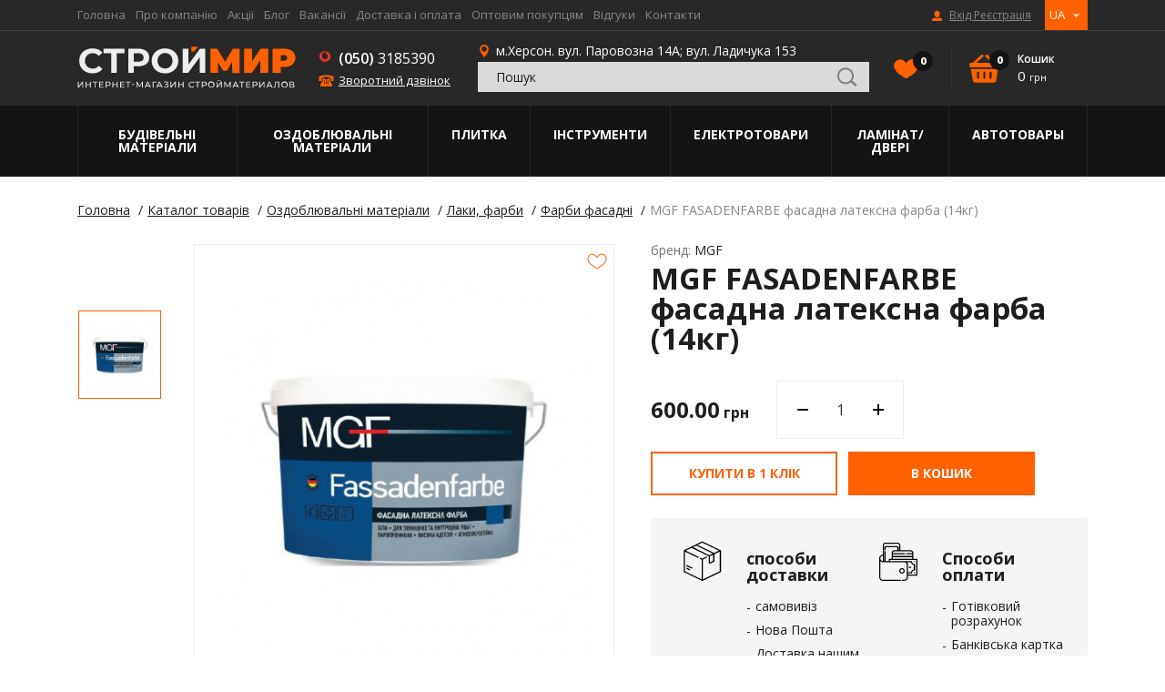

--- FILE ---
content_type: text/html; charset=UTF-8
request_url: https://www.stroymir.ks.ua/uk/catalog/1317-mgf-fasadenfarbe-fasadnaya-lateksnaya-kraska-14kg-kopiya.html
body_size: 16302
content:
<!DOCTYPE html>
<html lang="uk">
<head>
	<meta charset="UTF-8">
	<meta http-equiv="X-UA-Compatible" content="IE=edge">
	<meta name="viewport" content="width=device-width, initial-scale=1.0, maximum-scale=1.0, user-scalable=no">

	<title>MGF FASADENFARBE фасадна латексна фарба (14кг) &mdash; Строймир</title>
	<meta name="description" content="MGF FASADENFARBE фасадна латексна фарба (14кг) - Строймир" />
	<meta name="keywords" content="" />
	<link rel="canonical" href="https://www.stroymir.ks.ua/uk/catalog/1317-mgf-fasadenfarbe-fasadnaya-lateksnaya-kraska-14kg-kopiya.html">	
					<meta name="robots" content="index, follow" />
			

	<meta name="google-site-verification" content="ZA8mudcJjHWBlJWj642nMyJJrCoy0AeCEou7hQeuNJY" />
	<meta name="it-rating" content="it-rat-46d36d2d72a8d9786e4e0a5418f9e0c7" />
	<meta property="og:image" content="https://www.stroymir.ks.ua/uk/images/logo.svg"/>
	<link rel="shortcut icon" href="/images/favicon.ico">
	<meta name="yandex-verification" content="2c97359c795acfda" />                 <meta name="msvalidate.01" content="23804F3BB305ED39F881257AD01AAA17" />
	<link href="https://fonts.googleapis.com/css?family=Open+Sans:400,600,700,800" rel="stylesheet">
    <link rel="stylesheet" href="/style/base_1623659465.css">
    <link rel="stylesheet" href="/style/index_1623659465.css">
    
    
    <script type="text/javascript" src="/scripts/plugins_1623659467.js"></script>

	<!--[if lt IE 10]>
		<link rel="stylesheet" type="text/css" href="/style/cssIE.css"/>
	<![endif]-->

	<script type="application/ld+json">
    {   "@context": "http:\/\/schema.org",
        "@type": "Organization",
        "brand": "stroymir",
        "name": "stroymir",
        "url": "https://www.stroymir.ks.ua/",
        "logo": "https://www.stroymir.ks.ua/images/logo.svg"}
    </script>
	<script src="/scripts/system.js"></script>

	<!-- Global site tag (gtag.js) - Google Analytics -->
	<script async src="https://www.googletagmanager.com/gtag/js?id=UA-152624637-1"></script>
	
	<script>
        window.dataLayer = window.dataLayer || [];
        function gtag(){dataLayer.push(arguments);}
        gtag('js', new Date());
        gtag('config', 'UA-152624637-1');
        gtag('config', 'UA-169419263-1');
	</script>
	
</head>

<body class="item-page item_id-1317 item_url-mgf-fasadenfarbe-fasadnaya-lateksnaya-kraska-14kg-kopiya">
<!-- Global site tag (gtag.js) - Google Analytics --> <script async src="https://www.googletagmanager.com/gtag/js?id=UA-152624637-1"></script> <script>   window.dataLayer = window.dataLayer || [];   function gtag(){dataLayer.push(arguments);}   gtag('js', new Date());    gtag('config', 'UA-152624637-1'); </script>
<div class="wrap">
	<header class="header">
		<div class="top-line">
			<div class="container center-between">
				<ul class="nav">
                        <li class="item-level-0">
        <a href="https://www.stroymir.ks.ua/uk/" class="link-level-0">Головна</a>
    </li>
    <li class="item-level-0">
        <a href="https://www.stroymir.ks.ua/uk/o-kompanii.html" class="link-level-0">Про компанію</a>
    </li>
    <li class="item-level-0">
        <a href="https://www.stroymir.ks.ua/uk/stock/" class="link-level-0">Акції</a>
    </li>
    <li class="item-level-0">
        <a href="https://www.stroymir.ks.ua/uk/blog/" class="link-level-0">Блог</a>
    </li>
    <li class="item-level-0">
        <a href="https://www.stroymir.ks.ua/uk/vacancy/" class="link-level-0">Вакансії</a>
    </li>
    <li class="item-level-0">
        <a href="https://www.stroymir.ks.ua/uk/dostavka-i-oplata.html" class="link-level-0">Доставка і оплата</a>
    </li>
    <li class="item-level-0">
        <a href="https://www.stroymir.ks.ua/uk/optovim-pokupatelyam.html" class="link-level-0">Оптовим покупцям</a>
    </li>
    <li class="item-level-0">
        <a href="https://www.stroymir.ks.ua/uk/guestbook/" class="link-level-0">Відгуки</a>
    </li>
    <li class="item-level-0">
        <a href="https://www.stroymir.ks.ua/uk/kontakti.html" class="link-level-0">Контакти</a>
    </li>

				</ul>
				
					            <a href="javascript:void(0);" data-src="https://www.stroymir.ks.ua/uk/users/login/?ajax=true" class="login link-level-0 user-icon" data-fancybox data-type="ajax"
           title="Вхід Реєстрація">Вхід Реєстрація</a>
    
				
				<div class="lang-switch">
    <div class="dropdown column-top">
                    <a class="" href="/ru/catalog/1317-mgf-fasadenfarbe-fasadnaya-lateksnaya-kraska-14kg-kopiya.html">RU</a>
                    <a class=" active" href="javascript:void(0)">UA</a>
        
    </div>
</div>
			</div>
		</div>
		<div class="main-line">
			<div class="container flex-center">
				<div class="nav-trigger"><span></span></div>
				<a href="https://www.stroymir.ks.ua/uk/" class="logo"><img width="240" src="/images/logo.svg" alt="StroyMir"></a>
				<div class="phone-trigger"></div>
				<div class="phones-wrap column-center shrink">
					<div class="phones-title">Зв'яжіться з нами:</div>
					<a href="tel:+380503185390" class="phone mts">(050)3185390</a>
					<a href="tel:+" class="phone kyivstar"></a>
					<div class="callback" data-src="https://www.stroymir.ks.ua/uk/forms/show/recall/" data-fancybox data-type="ajax">Зворотний дзвінок</div>
					<div class="address">м.Херсон. вул. Паровозна 14А</div>
				</div>
                
					<div class="address-wrap">
						<div class="address">м.Херсон. вул. Паровозна 14А; вул. Ладичука 153</div>
                        <div class="search">
    <div class="hidden-title">Пошук по каталогу</div>
    <div class="custom-form">
        <form name="catalog_showSearchForm" id="d6e040f91f1ca9d1207569a1fd03adb1" action="https://www.stroymir.ks.ua/uk/catalog/show_search_form/" method="get"><input type="hidden" name="__myform_unique" value="d07e14f0fba51cb33dfa129c9c2e863a" />
        <div class="search-field">
            <input type="text" name="q" value="" form="d6e040f91f1ca9d1207569a1fd03adb1" placeholder="Пошук" />
            <input type="submit" class="search-submit">
        </div>
            <div id="sys_search_block">
                    <div class="result-title">
                <div class="no-result">Нічого не знайдено...</div>
            </div>
            </div>


        </form>
    </div>
</div>
					</div>
                                <a href="javascript:void(0);" data-src="https://www.stroymir.ks.ua/uk/users/login/?ajax=true" class="login link-level-0 user-icon" data-fancybox data-type="ajax"
           title="Вхід Реєстрація">Вхід Реєстрація</a>
    
                        <a href="https://www.stroymir.ks.ua/uk/catalog/favorites/" class="to-wishes shrink" id="sys_catalog_favorite_preview" title="Вибране">Вибране(<span id="wish-count">0</span>)</a>

                    <a href="https://www.stroymir.ks.ua/uk/catalog/basket/" class="basket-preview shrink" id="sys_basket_preview">
    <div class="basket-count">0</div>
    <div class="basket-title">Кошик</div>
    <div class="basket-price">0 <span>грн</span></div>
</a>

                
			</div>
		</div>
		<div class="bottom-line">
			<div class="container">
				<ul class="catalog-nav flex">
                    
                            <li class="item-level-0">
        <a href="https://www.stroymir.ks.ua/uk/catalog/1-stroitelnie-materiali/" class="link-level-0">Будівельні матеріали</a>
                    <div class="submenu submenu-layer">
                <ul class="level-1">
                                            <li class="item-level-1">
                            <a href="https://www.stroymir.ks.ua/uk/catalog/7-vyagushchie-i-sipuchie-materiali/" class="link-level-1">Бетонні вироби</a>
                                                            <div class="submenu">
                                    <ul class="level-2">
                                                                                    <li class="item-level-2">
                                                <a href="https://www.stroymir.ks.ua/uk/catalog/16-kirpich/" class="link-level-2">Цегла</a>
                                            </li>
                                                                                    <li class="item-level-2">
                                                <a href="https://www.stroymir.ks.ua/uk/catalog/63-bloki-dlya-stin-gazobeton/" class="link-level-2">Газобетон (Блоки для стін)</a>
                                            </li>
                                        
                                    </ul>
                                </div>
                                                    </li>
                                            <li class="item-level-1">
                            <a href="https://www.stroymir.ks.ua/uk/catalog/8-krovelnie-materiali/" class="link-level-1">Покрівля</a>
                                                            <div class="submenu">
                                    <ul class="level-2">
                                                                                    <li class="item-level-2">
                                                <a href="https://www.stroymir.ks.ua/uk/catalog/21-shifer/" class="link-level-2">Шифер</a>
                                            </li>
                                                                                    <li class="item-level-2">
                                                <a href="https://www.stroymir.ks.ua/uk/catalog/22-cherepitsa/" class="link-level-2">Черепиця</a>
                                            </li>
                                                                                    <li class="item-level-2">
                                                <a href="https://www.stroymir.ks.ua/uk/catalog/64-profnastil/" class="link-level-2">Профнастил</a>
                                            </li>
                                                                                    <li class="item-level-2">
                                                <a href="https://www.stroymir.ks.ua/uk/catalog/65-bitumnaya-cherepitsa/" class="link-level-2">Битумна черепиця</a>
                                            </li>
                                                                                    <li class="item-level-2">
                                                <a href="https://www.stroymir.ks.ua/uk/catalog/66-ruberoid/" class="link-level-2">Руберойд</a>
                                            </li>
                                                                                    <li class="item-level-2">
                                                <a href="https://www.stroymir.ks.ua/uk/catalog/67-lenti-germetiziruyushchie/" class="link-level-2">Стрічки герметизуючі</a>
                                            </li>
                                                                                    <li class="item-level-2">
                                                <a href="https://www.stroymir.ks.ua/uk/catalog/68-komplektuyushchie/" class="link-level-2">Комплектуючі</a>
                                            </li>
                                                                                    <li class="item-level-2">
                                                <a href="https://www.stroymir.ks.ua/uk/catalog/69-gidro---paroborer/" class="link-level-2">Гідро - пароборьер</a>
                                            </li>
                                        
                                    </ul>
                                </div>
                                                    </li>
                                            <li class="item-level-1">
                            <a href="https://www.stroymir.ks.ua/uk/catalog/9-krepegnie-elementi/" class="link-level-1">Кріплення</a>
                                                            <div class="submenu">
                                    <ul class="level-2">
                                                                                    <li class="item-level-2">
                                                <a href="https://www.stroymir.ks.ua/uk/catalog/25-ankeri/" class="link-level-2">Анкери</a>
                                            </li>
                                                                                    <li class="item-level-2">
                                                <a href="https://www.stroymir.ks.ua/uk/catalog/72-bolti/" class="link-level-2">Болти</a>
                                            </li>
                                                                                    <li class="item-level-2">
                                                <a href="https://www.stroymir.ks.ua/uk/catalog/73-vinti/" class="link-level-2">Гвинти</a>
                                            </li>
                                                                                    <li class="item-level-2">
                                                <a href="https://www.stroymir.ks.ua/uk/catalog/71-gvozdi/" class="link-level-2">Цвяхи</a>
                                            </li>
                                                                                    <li class="item-level-2">
                                                <a href="https://www.stroymir.ks.ua/uk/catalog/74-gayki/" class="link-level-2">Гайки</a>
                                            </li>
                                                                                    <li class="item-level-2">
                                                <a href="https://www.stroymir.ks.ua/uk/catalog/27-dyubelya/" class="link-level-2">Дюбеля</a>
                                            </li>
                                                                                    <li class="item-level-2">
                                                <a href="https://www.stroymir.ks.ua/uk/catalog/70-homuti/" class="link-level-2">Скоби</a>
                                            </li>
                                                                                    <li class="item-level-2">
                                                <a href="https://www.stroymir.ks.ua/uk/catalog/75-shurupi/" class="link-level-2">Шурупи</a>
                                            </li>
                                                                                    <li class="item-level-2">
                                                <a href="https://www.stroymir.ks.ua/uk/catalog/76-shaybi/" class="link-level-2">Шайби</a>
                                            </li>
                                                                                    <li class="item-level-2">
                                                <a href="https://www.stroymir.ks.ua/uk/catalog/77-homuti/" class="link-level-2">Хомути</a>
                                            </li>
                                                                                    <li class="item-level-2">
                                                <a href="https://www.stroymir.ks.ua/uk/catalog/362-strigni/" class="link-level-2">Стрижні</a>
                                            </li>
                                        
                                    </ul>
                                </div>
                                                    </li>
                                            <li class="item-level-1">
                            <a href="https://www.stroymir.ks.ua/uk/catalog/15-kladochnie-smesi/" class="link-level-1">Метал</a>
                                                            <div class="submenu">
                                    <ul class="level-2">
                                                                                    <li class="item-level-2">
                                                <a href="https://www.stroymir.ks.ua/uk/catalog/78-armatura/" class="link-level-2">Арматура</a>
                                            </li>
                                                                                    <li class="item-level-2">
                                                <a href="https://www.stroymir.ks.ua/uk/catalog/79-listovoy-metall/" class="link-level-2">Листовий метал</a>
                                            </li>
                                                                                    <li class="item-level-2">
                                                <a href="https://www.stroymir.ks.ua/uk/catalog/80-provoloka/" class="link-level-2">Дріт</a>
                                            </li>
                                                                                    <li class="item-level-2">
                                                <a href="https://www.stroymir.ks.ua/uk/catalog/81-profili-metallicheskie/" class="link-level-2">Профілі металеві</a>
                                            </li>
                                                                                    <li class="item-level-2">
                                                <a href="https://www.stroymir.ks.ua/uk/catalog/82-setka-rabitsa/" class="link-level-2">Сітка рабиця</a>
                                            </li>
                                                                                    <li class="item-level-2">
                                                <a href="https://www.stroymir.ks.ua/uk/catalog/83-setki-svarnie/" class="link-level-2">Сітки зварні</a>
                                            </li>
                                        
                                    </ul>
                                </div>
                                                    </li>
                                            <li class="item-level-1">
                            <a href="https://www.stroymir.ks.ua/uk/catalog/14-pilomateriali/" class="link-level-1">Пиломатеріали</a>
                                                            <div class="submenu">
                                    <ul class="level-2">
                                                                                    <li class="item-level-2">
                                                <a href="https://www.stroymir.ks.ua/uk/catalog/38-osb/" class="link-level-2">OSB</a>
                                            </li>
                                                                                    <li class="item-level-2">
                                                <a href="https://www.stroymir.ks.ua/uk/catalog/41-brus-reyka-doshka-obrizna/" class="link-level-2">Брус, рейка, дошка обрізна</a>
                                            </li>
                                                                                    <li class="item-level-2">
                                                <a href="https://www.stroymir.ks.ua/uk/catalog/84-doshka-pidlogi/" class="link-level-2">Дошка підлоги</a>
                                            </li>
                                                                                    <li class="item-level-2">
                                                <a href="https://www.stroymir.ks.ua/uk/catalog/364-ozdoblyuvalni-ta-zahisni-zasobi-dlya-dereva/" class="link-level-2">Оздоблювальні та захисні засоби для дерева</a>
                                            </li>
                                        
                                    </ul>
                                </div>
                                                    </li>
                                            <li class="item-level-1">
                            <a href="https://www.stroymir.ks.ua/uk/catalog/10-stroitelnye-smesi/" class="link-level-1">Будівельні суміші</a>
                                                            <div class="submenu">
                                    <ul class="level-2">
                                                                                    <li class="item-level-2">
                                                <a href="https://www.stroymir.ks.ua/uk/catalog/90-keramzit/" class="link-level-2">Керамзит</a>
                                            </li>
                                                                                    <li class="item-level-2">
                                                <a href="https://www.stroymir.ks.ua/uk/catalog/88-pesok/" class="link-level-2">Пісок</a>
                                            </li>
                                                                                    <li class="item-level-2">
                                                <a href="https://www.stroymir.ks.ua/uk/catalog/87-tsement/" class="link-level-2">Цемент</a>
                                            </li>
                                                                                    <li class="item-level-2">
                                                <a href="https://www.stroymir.ks.ua/uk/catalog/89-shcheben/" class="link-level-2">Щебінь</a>
                                            </li>
                                        
                                    </ul>
                                </div>
                                                    </li>
                                            <li class="item-level-1">
                            <a href="https://www.stroymir.ks.ua/uk/catalog/13-gidro-paroizolyatsiya-krovli-fundamenta/" class="link-level-1">Утеплювач і звукоізоляція</a>
                                                            <div class="submenu">
                                    <ul class="level-2">
                                                                                    <li class="item-level-2">
                                                <a href="https://www.stroymir.ks.ua/uk/catalog/93-izolyatsionnaya-plenka/" class="link-level-2">Ізоляційна плівка</a>
                                            </li>
                                                                                    <li class="item-level-2">
                                                <a href="https://www.stroymir.ks.ua/uk/catalog/91-vata/" class="link-level-2">Вата</a>
                                            </li>
                                                                                    <li class="item-level-2">
                                                <a href="https://www.stroymir.ks.ua/uk/catalog/94-ekstrudirovanniy-penopolistirol/" class="link-level-2">Екструдований пінополістирол</a>
                                            </li>
                                                                                    <li class="item-level-2">
                                                <a href="https://www.stroymir.ks.ua/uk/catalog/92-penoplast/" class="link-level-2">Пінопласт</a>
                                            </li>
                                        
                                    </ul>
                                </div>
                                                    </li>
                                            <li class="item-level-1">
                            <a href="https://www.stroymir.ks.ua/uk/catalog/12-teplo-zvukoizolyatsiya/" class="link-level-1">Водостічна система</a>
                                                    </li>
                    
                </ul>
            </div>
            </li>
    <li class="item-level-0">
        <a href="https://www.stroymir.ks.ua/uk/catalog/2-otdelochnie-materiali/" class="link-level-0">Оздоблювальні матеріали</a>
                    <div class="submenu submenu-layer">
                <ul class="level-1">
                                            <li class="item-level-1">
                            <a href="https://www.stroymir.ks.ua/uk/catalog/45-gipsokartonnie-sistemi/" class="link-level-1">Гіпсокартонні системи</a>
                                                            <div class="submenu">
                                    <ul class="level-2">
                                                                                    <li class="item-level-2">
                                                <a href="https://www.stroymir.ks.ua/uk/catalog/95-gipsokarton/" class="link-level-2">Гіпсокартон</a>
                                            </li>
                                                                                    <li class="item-level-2">
                                                <a href="https://www.stroymir.ks.ua/uk/catalog/96-profilya/" class="link-level-2">Профіль</a>
                                            </li>
                                                                                    <li class="item-level-2">
                                                <a href="https://www.stroymir.ks.ua/uk/catalog/97-ugli-reyki/" class="link-level-2">Кути, рейки</a>
                                            </li>
                                                                                    <li class="item-level-2">
                                                <a href="https://www.stroymir.ks.ua/uk/catalog/98-mayaki/" class="link-level-2">Маяки</a>
                                            </li>
                                                                                    <li class="item-level-2">
                                                <a href="https://www.stroymir.ks.ua/uk/catalog/99-krepleniya/" class="link-level-2">Кріплення</a>
                                            </li>
                                        
                                    </ul>
                                </div>
                                                    </li>
                                            <li class="item-level-1">
                            <a href="https://www.stroymir.ks.ua/uk/catalog/46-germetiki/" class="link-level-1">Герметики</a>
                                                            <div class="submenu">
                                    <ul class="level-2">
                                                                                    <li class="item-level-2">
                                                <a href="https://www.stroymir.ks.ua/uk/catalog/100-germetiki/" class="link-level-2">Герметики</a>
                                            </li>
                                                                                    <li class="item-level-2">
                                                <a href="https://www.stroymir.ks.ua/uk/catalog/101-pena-montagnaya/" class="link-level-2">Піна монтажна</a>
                                            </li>
                                        
                                    </ul>
                                </div>
                                                    </li>
                                            <li class="item-level-1">
                            <a href="https://www.stroymir.ks.ua/uk/catalog/47-laki-kraski/" class="link-level-1">Лаки, фарби</a>
                                                            <div class="submenu">
                                    <ul class="level-2">
                                                                                    <li class="item-level-2">
                                                <a href="https://www.stroymir.ks.ua/uk/catalog/102-kraski-fasadnie/" class="link-level-2">Фарби фасадні</a>
                                            </li>
                                                                                    <li class="item-level-2">
                                                <a href="https://www.stroymir.ks.ua/uk/catalog/103-kraski-interernie/" class="link-level-2">Фарби інтер'єрні</a>
                                            </li>
                                                                                    <li class="item-level-2">
                                                <a href="https://www.stroymir.ks.ua/uk/catalog/104-emali/" class="link-level-2">Емалі</a>
                                            </li>
                                                                                    <li class="item-level-2">
                                                <a href="https://www.stroymir.ks.ua/uk/catalog/105-laki/" class="link-level-2">Лаки</a>
                                            </li>
                                                                                    <li class="item-level-2">
                                                <a href="https://www.stroymir.ks.ua/uk/catalog/106-grunti-malyarnie/" class="link-level-2">Грунти малярні</a>
                                            </li>
                                                                                    <li class="item-level-2">
                                                <a href="https://www.stroymir.ks.ua/uk/catalog/107-lazuri-dlya-dereva/" class="link-level-2">Лазурі для дерева</a>
                                            </li>
                                                                                    <li class="item-level-2">
                                                <a href="https://www.stroymir.ks.ua/uk/catalog/109-kraski-dekorativnie/" class="link-level-2">Фарби декоративні</a>
                                            </li>
                                                                                    <li class="item-level-2">
                                                <a href="https://www.stroymir.ks.ua/uk/catalog/111-antiseptiki/" class="link-level-2">Антисептики</a>
                                            </li>
                                                                                    <li class="item-level-2">
                                                <a href="https://www.stroymir.ks.ua/uk/catalog/112-rastvoriteli/" class="link-level-2">Розчинники</a>
                                            </li>
                                                                                    <li class="item-level-2">
                                                <a href="https://www.stroymir.ks.ua/uk/catalog/113-preobrazovateli-rgavchin/" class="link-level-2">Перетворювачі іржі</a>
                                            </li>
                                                                                    <li class="item-level-2">
                                                <a href="https://www.stroymir.ks.ua/uk/catalog/115-krasiteli/" class="link-level-2">Барвники</a>
                                            </li>
                                        
                                    </ul>
                                </div>
                                                    </li>
                                            <li class="item-level-1">
                            <a href="https://www.stroymir.ks.ua/uk/catalog/48-smesi/" class="link-level-1">Суміші</a>
                                                            <div class="submenu">
                                    <ul class="level-2">
                                                                                    <li class="item-level-2">
                                                <a href="https://www.stroymir.ks.ua/uk/catalog/116-shtukaturka/" class="link-level-2">Штукатурка</a>
                                            </li>
                                                                                    <li class="item-level-2">
                                                <a href="https://www.stroymir.ks.ua/uk/catalog/118-shtukaturka-dekorativnaya/" class="link-level-2">Штукатурка декоративна</a>
                                            </li>
                                                                                    <li class="item-level-2">
                                                <a href="https://www.stroymir.ks.ua/uk/catalog/117-shpaklevka/" class="link-level-2">Шпаклівка</a>
                                            </li>
                                                                                    <li class="item-level-2">
                                                <a href="https://www.stroymir.ks.ua/uk/catalog/119-shpaklevka-po-derevu/" class="link-level-2">Шпаклівка по дереву</a>
                                            </li>
                                                                                    <li class="item-level-2">
                                                <a href="https://www.stroymir.ks.ua/uk/catalog/120-smesi-dlya-kladki/" class="link-level-2">Суміші для кладки</a>
                                            </li>
                                                                                    <li class="item-level-2">
                                                <a href="https://www.stroymir.ks.ua/uk/catalog/121-smesi-dlya-gidroizolyatsii/" class="link-level-2">Суміші для гідроізоляції</a>
                                            </li>
                                                                                    <li class="item-level-2">
                                                <a href="https://www.stroymir.ks.ua/uk/catalog/122-poli-nalivnie/" class="link-level-2">Підлоги наливні</a>
                                            </li>
                                                                                    <li class="item-level-2">
                                                <a href="https://www.stroymir.ks.ua/uk/catalog/123-plastifikatori/" class="link-level-2">Пластифікатори</a>
                                            </li>
                                                                                    <li class="item-level-2">
                                                <a href="https://www.stroymir.ks.ua/uk/catalog/126-zatirki/" class="link-level-2">Затірки</a>
                                            </li>
                                        
                                    </ul>
                                </div>
                                                    </li>
                                            <li class="item-level-1">
                            <a href="https://www.stroymir.ks.ua/uk/catalog/49-kleya/" class="link-level-1">Клея</a>
                                                            <div class="submenu">
                                    <ul class="level-2">
                                                                                    <li class="item-level-2">
                                                <a href="https://www.stroymir.ks.ua/uk/catalog/127-kley-dlya-plitki/" class="link-level-2">Клей для плитки</a>
                                            </li>
                                                                                    <li class="item-level-2">
                                                <a href="https://www.stroymir.ks.ua/uk/catalog/128-kleya-dlya-teploizolyatsii/" class="link-level-2">Клея для теплоізоляції</a>
                                            </li>
                                                                                    <li class="item-level-2">
                                                <a href="https://www.stroymir.ks.ua/uk/catalog/129-kley-dlya-oboev/" class="link-level-2">Клей для шпалер</a>
                                            </li>
                                                                                    <li class="item-level-2">
                                                <a href="https://www.stroymir.ks.ua/uk/catalog/130-kley-dlya-gipsokartona/" class="link-level-2">Клей для гіпсокартону</a>
                                            </li>
                                                                                    <li class="item-level-2">
                                                <a href="https://www.stroymir.ks.ua/uk/catalog/131-kley-dlya-parketa/" class="link-level-2">Клей для паркету</a>
                                            </li>
                                                                                    <li class="item-level-2">
                                                <a href="https://www.stroymir.ks.ua/uk/catalog/132-kley-dlya-kovrolina/" class="link-level-2">Клей для ковроліну</a>
                                            </li>
                                                                                    <li class="item-level-2">
                                                <a href="https://www.stroymir.ks.ua/uk/catalog/133-kley-dlya-linyaleuma/" class="link-level-2">Клей для лінолеуму</a>
                                            </li>
                                                                                    <li class="item-level-2">
                                                <a href="https://www.stroymir.ks.ua/uk/catalog/134-kley-pva/" class="link-level-2">Клей ПВА</a>
                                            </li>
                                                                                    <li class="item-level-2">
                                                <a href="https://www.stroymir.ks.ua/uk/catalog/135-bitovoy-kley/" class="link-level-2">Побутовий клей</a>
                                            </li>
                                                                                    <li class="item-level-2">
                                                <a href="https://www.stroymir.ks.ua/uk/catalog/136-gidkie-gvozdi/" class="link-level-2">Рідкі цвяхи</a>
                                            </li>
                                        
                                    </ul>
                                </div>
                                                    </li>
                                            <li class="item-level-1">
                            <a href="https://www.stroymir.ks.ua/uk/catalog/51-plenki/" class="link-level-1">Плівки</a>
                                                            <div class="submenu">
                                    <ul class="level-2">
                                                                                    <li class="item-level-2">
                                                <a href="https://www.stroymir.ks.ua/uk/catalog/148-izolenta/" class="link-level-2">Ізоляційна стрічка</a>
                                            </li>
                                                                                    <li class="item-level-2">
                                                <a href="https://www.stroymir.ks.ua/uk/catalog/143-plenka-malyarnaya/" class="link-level-2">Плівка малярська</a>
                                            </li>
                                                                                    <li class="item-level-2">
                                                <a href="https://www.stroymir.ks.ua/uk/catalog/144-steklosetki/" class="link-level-2">Склосітки</a>
                                            </li>
                                                                                    <li class="item-level-2">
                                                <a href="https://www.stroymir.ks.ua/uk/catalog/147-skotch/" class="link-level-2">Скотч</a>
                                            </li>
                                                                                    <li class="item-level-2">
                                                <a href="https://www.stroymir.ks.ua/uk/catalog/145-lenti-malyarnie/" class="link-level-2">Стрічки малярські</a>
                                            </li>
                                                                                    <li class="item-level-2">
                                                <a href="https://www.stroymir.ks.ua/uk/catalog/146-streych-plenka/" class="link-level-2">Стрейч плівка</a>
                                            </li>
                                        
                                    </ul>
                                </div>
                                                    </li>
                    
                </ul>
            </div>
            </li>
    <li class="item-level-0">
        <a href="https://www.stroymir.ks.ua/uk/catalog/3-plitka/" class="link-level-0">Плитка</a>
                    <div class="submenu submenu-layer">
                <ul class="level-1">
                                            <li class="item-level-1">
                            <a href="https://www.stroymir.ks.ua/uk/catalog/52-tratuarnaya-plitka/" class="link-level-1">Тратуарна плитка</a>
                                                    </li>
                                            <li class="item-level-1">
                            <a href="https://www.stroymir.ks.ua/uk/catalog/189-bordyuri/" class="link-level-1">Бордюри</a>
                                                    </li>
                                            <li class="item-level-1">
                            <a href="https://www.stroymir.ks.ua/uk/catalog/191-otliv/" class="link-level-1">Відлив</a>
                                                    </li>
                                            <li class="item-level-1">
                            <a href="https://www.stroymir.ks.ua/uk/catalog/190-stolbiki/" class="link-level-1">Стовпчики</a>
                                                    </li>
                    
                </ul>
            </div>
            </li>
    <li class="item-level-0">
        <a href="https://www.stroymir.ks.ua/uk/catalog/4-instrumenti/" class="link-level-0">Інструменти</a>
                    <div class="submenu submenu-layer">
                <ul class="level-1">
                                            <li class="item-level-1">
                            <a href="https://www.stroymir.ks.ua/uk/catalog/396-elektroinstrumenti/" class="link-level-1">Електроприлади</a>
                                                    </li>
                    
                </ul>
            </div>
            </li>
    <li class="item-level-0">
        <a href="https://www.stroymir.ks.ua/uk/catalog/5-elektrotovari/" class="link-level-0">Електротовари</a>
                    <div class="submenu submenu-layer">
                <ul class="level-1">
                                            <li class="item-level-1">
                            <a href="https://www.stroymir.ks.ua/uk/catalog/59-elektroinstalyatsiya/" class="link-level-1">Електроінсталяція</a>
                                                            <div class="submenu">
                                    <ul class="level-2">
                                                                                    <li class="item-level-2">
                                                <a href="https://www.stroymir.ks.ua/uk/catalog/180-viklyuchateli/" class="link-level-2">Вимикачі</a>
                                            </li>
                                                                                    <li class="item-level-2">
                                                <a href="https://www.stroymir.ks.ua/uk/catalog/408-lampochki/" class="link-level-2">Лампочки</a>
                                            </li>
                                                                                    <li class="item-level-2">
                                                <a href="https://www.stroymir.ks.ua/uk/catalog/182-ramki/" class="link-level-2">Рамки</a>
                                            </li>
                                                                                    <li class="item-level-2">
                                                <a href="https://www.stroymir.ks.ua/uk/catalog/181-rozetki/" class="link-level-2">Розетки</a>
                                            </li>
                                                                                    <li class="item-level-2">
                                                <a href="https://www.stroymir.ks.ua/uk/catalog/406-mono-orion-udlinitel-3g-2m-sz-beliy/" class="link-level-2">Удлинители</a>
                                            </li>
                                                                                    <li class="item-level-2">
                                                <a href="https://www.stroymir.ks.ua/uk/catalog/184-shnuri-i-kabelya/" class="link-level-2">Шнури і кабелю</a>
                                            </li>
                                        
                                    </ul>
                                </div>
                                                    </li>
                    
                </ul>
            </div>
            </li>
    <li class="item-level-0">
        <a href="https://www.stroymir.ks.ua/uk/catalog/6-dveri/" class="link-level-0">Ламінат/Двері</a>
                    <div class="submenu submenu-layer">
                <ul class="level-1">
                                            <li class="item-level-1">
                            <a href="https://www.stroymir.ks.ua/uk/catalog/390-laminat/" class="link-level-1">Ламінат</a>
                                                    </li>
                    
                </ul>
            </div>
            </li>
    <li class="item-level-0">
        <a href="https://www.stroymir.ks.ua/uk/catalog/392-avtotovari/" class="link-level-0">Автотовары</a>
                    <div class="submenu submenu-layer">
                <ul class="level-1">
                                            <li class="item-level-1">
                            <a href="https://www.stroymir.ks.ua/uk/catalog/394-kosmeticheskie-sredstva/" class="link-level-1">Косметические средства</a>
                                                    </li>
                    
                </ul>
            </div>
            </li>

                    
				</ul>
			</div>
		</div>
		<div class="mobile-menu">
			<div class="menu-wrap">
				<div class="lang-switch">
    <div class="dropdown column-top">
                    <a class="" href="/ru/catalog/1317-mgf-fasadenfarbe-fasadnaya-lateksnaya-kraska-14kg-kopiya.html">RU</a>
                    <a class=" active" href="javascript:void(0)">UA</a>
        
    </div>
</div>
                
					<div class="mobile-search">
						<form action="https://www.stroymir.ks.ua/uk/catalog/search/">
							<input name="q" type="text" placeholder="Пошук" class="mobile-search-field">
							<input type="submit" class="search-submit">
						</form>
					</div>
                
				<ul class="icons-nav">
					<li class="item-level-0">
						<a href="https://www.stroymir.ks.ua/uk/" class="link-level-0 home-icon">Головна</a>
					</li>
					<li class="item-level-0">
						<a href="https://www.stroymir.ks.ua/uk/catalog/" class="link-level-0 dots-icon">Каталог товарів</a>
						<ul class="uplevel">
                            
                                    <li class="item-level-0">
        <a href="https://www.stroymir.ks.ua/uk/catalog/1-stroitelnie-materiali/" class="link-level-0">Будівельні матеріали</a>
                    <div class="submenu submenu-layer">
                <ul class="level-1">
                                            <li class="item-level-1">
                            <a href="https://www.stroymir.ks.ua/uk/catalog/7-vyagushchie-i-sipuchie-materiali/" class="link-level-1">Бетонні вироби</a>
                                                            <div class="submenu">
                                    <ul class="level-2">
                                                                                    <li class="item-level-2">
                                                <a href="https://www.stroymir.ks.ua/uk/catalog/16-kirpich/" class="link-level-2">Цегла</a>
                                            </li>
                                                                                    <li class="item-level-2">
                                                <a href="https://www.stroymir.ks.ua/uk/catalog/63-bloki-dlya-stin-gazobeton/" class="link-level-2">Газобетон (Блоки для стін)</a>
                                            </li>
                                        
                                    </ul>
                                </div>
                                                    </li>
                                            <li class="item-level-1">
                            <a href="https://www.stroymir.ks.ua/uk/catalog/8-krovelnie-materiali/" class="link-level-1">Покрівля</a>
                                                            <div class="submenu">
                                    <ul class="level-2">
                                                                                    <li class="item-level-2">
                                                <a href="https://www.stroymir.ks.ua/uk/catalog/21-shifer/" class="link-level-2">Шифер</a>
                                            </li>
                                                                                    <li class="item-level-2">
                                                <a href="https://www.stroymir.ks.ua/uk/catalog/22-cherepitsa/" class="link-level-2">Черепиця</a>
                                            </li>
                                                                                    <li class="item-level-2">
                                                <a href="https://www.stroymir.ks.ua/uk/catalog/64-profnastil/" class="link-level-2">Профнастил</a>
                                            </li>
                                                                                    <li class="item-level-2">
                                                <a href="https://www.stroymir.ks.ua/uk/catalog/65-bitumnaya-cherepitsa/" class="link-level-2">Битумна черепиця</a>
                                            </li>
                                                                                    <li class="item-level-2">
                                                <a href="https://www.stroymir.ks.ua/uk/catalog/66-ruberoid/" class="link-level-2">Руберойд</a>
                                            </li>
                                                                                    <li class="item-level-2">
                                                <a href="https://www.stroymir.ks.ua/uk/catalog/67-lenti-germetiziruyushchie/" class="link-level-2">Стрічки герметизуючі</a>
                                            </li>
                                                                                    <li class="item-level-2">
                                                <a href="https://www.stroymir.ks.ua/uk/catalog/68-komplektuyushchie/" class="link-level-2">Комплектуючі</a>
                                            </li>
                                                                                    <li class="item-level-2">
                                                <a href="https://www.stroymir.ks.ua/uk/catalog/69-gidro---paroborer/" class="link-level-2">Гідро - пароборьер</a>
                                            </li>
                                        
                                    </ul>
                                </div>
                                                    </li>
                                            <li class="item-level-1">
                            <a href="https://www.stroymir.ks.ua/uk/catalog/9-krepegnie-elementi/" class="link-level-1">Кріплення</a>
                                                            <div class="submenu">
                                    <ul class="level-2">
                                                                                    <li class="item-level-2">
                                                <a href="https://www.stroymir.ks.ua/uk/catalog/25-ankeri/" class="link-level-2">Анкери</a>
                                            </li>
                                                                                    <li class="item-level-2">
                                                <a href="https://www.stroymir.ks.ua/uk/catalog/72-bolti/" class="link-level-2">Болти</a>
                                            </li>
                                                                                    <li class="item-level-2">
                                                <a href="https://www.stroymir.ks.ua/uk/catalog/73-vinti/" class="link-level-2">Гвинти</a>
                                            </li>
                                                                                    <li class="item-level-2">
                                                <a href="https://www.stroymir.ks.ua/uk/catalog/71-gvozdi/" class="link-level-2">Цвяхи</a>
                                            </li>
                                                                                    <li class="item-level-2">
                                                <a href="https://www.stroymir.ks.ua/uk/catalog/74-gayki/" class="link-level-2">Гайки</a>
                                            </li>
                                                                                    <li class="item-level-2">
                                                <a href="https://www.stroymir.ks.ua/uk/catalog/27-dyubelya/" class="link-level-2">Дюбеля</a>
                                            </li>
                                                                                    <li class="item-level-2">
                                                <a href="https://www.stroymir.ks.ua/uk/catalog/70-homuti/" class="link-level-2">Скоби</a>
                                            </li>
                                                                                    <li class="item-level-2">
                                                <a href="https://www.stroymir.ks.ua/uk/catalog/75-shurupi/" class="link-level-2">Шурупи</a>
                                            </li>
                                                                                    <li class="item-level-2">
                                                <a href="https://www.stroymir.ks.ua/uk/catalog/76-shaybi/" class="link-level-2">Шайби</a>
                                            </li>
                                                                                    <li class="item-level-2">
                                                <a href="https://www.stroymir.ks.ua/uk/catalog/77-homuti/" class="link-level-2">Хомути</a>
                                            </li>
                                                                                    <li class="item-level-2">
                                                <a href="https://www.stroymir.ks.ua/uk/catalog/362-strigni/" class="link-level-2">Стрижні</a>
                                            </li>
                                        
                                    </ul>
                                </div>
                                                    </li>
                                            <li class="item-level-1">
                            <a href="https://www.stroymir.ks.ua/uk/catalog/15-kladochnie-smesi/" class="link-level-1">Метал</a>
                                                            <div class="submenu">
                                    <ul class="level-2">
                                                                                    <li class="item-level-2">
                                                <a href="https://www.stroymir.ks.ua/uk/catalog/78-armatura/" class="link-level-2">Арматура</a>
                                            </li>
                                                                                    <li class="item-level-2">
                                                <a href="https://www.stroymir.ks.ua/uk/catalog/79-listovoy-metall/" class="link-level-2">Листовий метал</a>
                                            </li>
                                                                                    <li class="item-level-2">
                                                <a href="https://www.stroymir.ks.ua/uk/catalog/80-provoloka/" class="link-level-2">Дріт</a>
                                            </li>
                                                                                    <li class="item-level-2">
                                                <a href="https://www.stroymir.ks.ua/uk/catalog/81-profili-metallicheskie/" class="link-level-2">Профілі металеві</a>
                                            </li>
                                                                                    <li class="item-level-2">
                                                <a href="https://www.stroymir.ks.ua/uk/catalog/82-setka-rabitsa/" class="link-level-2">Сітка рабиця</a>
                                            </li>
                                                                                    <li class="item-level-2">
                                                <a href="https://www.stroymir.ks.ua/uk/catalog/83-setki-svarnie/" class="link-level-2">Сітки зварні</a>
                                            </li>
                                        
                                    </ul>
                                </div>
                                                    </li>
                                            <li class="item-level-1">
                            <a href="https://www.stroymir.ks.ua/uk/catalog/14-pilomateriali/" class="link-level-1">Пиломатеріали</a>
                                                            <div class="submenu">
                                    <ul class="level-2">
                                                                                    <li class="item-level-2">
                                                <a href="https://www.stroymir.ks.ua/uk/catalog/38-osb/" class="link-level-2">OSB</a>
                                            </li>
                                                                                    <li class="item-level-2">
                                                <a href="https://www.stroymir.ks.ua/uk/catalog/41-brus-reyka-doshka-obrizna/" class="link-level-2">Брус, рейка, дошка обрізна</a>
                                            </li>
                                                                                    <li class="item-level-2">
                                                <a href="https://www.stroymir.ks.ua/uk/catalog/84-doshka-pidlogi/" class="link-level-2">Дошка підлоги</a>
                                            </li>
                                                                                    <li class="item-level-2">
                                                <a href="https://www.stroymir.ks.ua/uk/catalog/364-ozdoblyuvalni-ta-zahisni-zasobi-dlya-dereva/" class="link-level-2">Оздоблювальні та захисні засоби для дерева</a>
                                            </li>
                                        
                                    </ul>
                                </div>
                                                    </li>
                                            <li class="item-level-1">
                            <a href="https://www.stroymir.ks.ua/uk/catalog/10-stroitelnye-smesi/" class="link-level-1">Будівельні суміші</a>
                                                            <div class="submenu">
                                    <ul class="level-2">
                                                                                    <li class="item-level-2">
                                                <a href="https://www.stroymir.ks.ua/uk/catalog/90-keramzit/" class="link-level-2">Керамзит</a>
                                            </li>
                                                                                    <li class="item-level-2">
                                                <a href="https://www.stroymir.ks.ua/uk/catalog/88-pesok/" class="link-level-2">Пісок</a>
                                            </li>
                                                                                    <li class="item-level-2">
                                                <a href="https://www.stroymir.ks.ua/uk/catalog/87-tsement/" class="link-level-2">Цемент</a>
                                            </li>
                                                                                    <li class="item-level-2">
                                                <a href="https://www.stroymir.ks.ua/uk/catalog/89-shcheben/" class="link-level-2">Щебінь</a>
                                            </li>
                                        
                                    </ul>
                                </div>
                                                    </li>
                                            <li class="item-level-1">
                            <a href="https://www.stroymir.ks.ua/uk/catalog/13-gidro-paroizolyatsiya-krovli-fundamenta/" class="link-level-1">Утеплювач і звукоізоляція</a>
                                                            <div class="submenu">
                                    <ul class="level-2">
                                                                                    <li class="item-level-2">
                                                <a href="https://www.stroymir.ks.ua/uk/catalog/93-izolyatsionnaya-plenka/" class="link-level-2">Ізоляційна плівка</a>
                                            </li>
                                                                                    <li class="item-level-2">
                                                <a href="https://www.stroymir.ks.ua/uk/catalog/91-vata/" class="link-level-2">Вата</a>
                                            </li>
                                                                                    <li class="item-level-2">
                                                <a href="https://www.stroymir.ks.ua/uk/catalog/94-ekstrudirovanniy-penopolistirol/" class="link-level-2">Екструдований пінополістирол</a>
                                            </li>
                                                                                    <li class="item-level-2">
                                                <a href="https://www.stroymir.ks.ua/uk/catalog/92-penoplast/" class="link-level-2">Пінопласт</a>
                                            </li>
                                        
                                    </ul>
                                </div>
                                                    </li>
                                            <li class="item-level-1">
                            <a href="https://www.stroymir.ks.ua/uk/catalog/12-teplo-zvukoizolyatsiya/" class="link-level-1">Водостічна система</a>
                                                    </li>
                    
                </ul>
            </div>
            </li>
    <li class="item-level-0">
        <a href="https://www.stroymir.ks.ua/uk/catalog/2-otdelochnie-materiali/" class="link-level-0">Оздоблювальні матеріали</a>
                    <div class="submenu submenu-layer">
                <ul class="level-1">
                                            <li class="item-level-1">
                            <a href="https://www.stroymir.ks.ua/uk/catalog/45-gipsokartonnie-sistemi/" class="link-level-1">Гіпсокартонні системи</a>
                                                            <div class="submenu">
                                    <ul class="level-2">
                                                                                    <li class="item-level-2">
                                                <a href="https://www.stroymir.ks.ua/uk/catalog/95-gipsokarton/" class="link-level-2">Гіпсокартон</a>
                                            </li>
                                                                                    <li class="item-level-2">
                                                <a href="https://www.stroymir.ks.ua/uk/catalog/96-profilya/" class="link-level-2">Профіль</a>
                                            </li>
                                                                                    <li class="item-level-2">
                                                <a href="https://www.stroymir.ks.ua/uk/catalog/97-ugli-reyki/" class="link-level-2">Кути, рейки</a>
                                            </li>
                                                                                    <li class="item-level-2">
                                                <a href="https://www.stroymir.ks.ua/uk/catalog/98-mayaki/" class="link-level-2">Маяки</a>
                                            </li>
                                                                                    <li class="item-level-2">
                                                <a href="https://www.stroymir.ks.ua/uk/catalog/99-krepleniya/" class="link-level-2">Кріплення</a>
                                            </li>
                                        
                                    </ul>
                                </div>
                                                    </li>
                                            <li class="item-level-1">
                            <a href="https://www.stroymir.ks.ua/uk/catalog/46-germetiki/" class="link-level-1">Герметики</a>
                                                            <div class="submenu">
                                    <ul class="level-2">
                                                                                    <li class="item-level-2">
                                                <a href="https://www.stroymir.ks.ua/uk/catalog/100-germetiki/" class="link-level-2">Герметики</a>
                                            </li>
                                                                                    <li class="item-level-2">
                                                <a href="https://www.stroymir.ks.ua/uk/catalog/101-pena-montagnaya/" class="link-level-2">Піна монтажна</a>
                                            </li>
                                        
                                    </ul>
                                </div>
                                                    </li>
                                            <li class="item-level-1">
                            <a href="https://www.stroymir.ks.ua/uk/catalog/47-laki-kraski/" class="link-level-1">Лаки, фарби</a>
                                                            <div class="submenu">
                                    <ul class="level-2">
                                                                                    <li class="item-level-2">
                                                <a href="https://www.stroymir.ks.ua/uk/catalog/102-kraski-fasadnie/" class="link-level-2">Фарби фасадні</a>
                                            </li>
                                                                                    <li class="item-level-2">
                                                <a href="https://www.stroymir.ks.ua/uk/catalog/103-kraski-interernie/" class="link-level-2">Фарби інтер'єрні</a>
                                            </li>
                                                                                    <li class="item-level-2">
                                                <a href="https://www.stroymir.ks.ua/uk/catalog/104-emali/" class="link-level-2">Емалі</a>
                                            </li>
                                                                                    <li class="item-level-2">
                                                <a href="https://www.stroymir.ks.ua/uk/catalog/105-laki/" class="link-level-2">Лаки</a>
                                            </li>
                                                                                    <li class="item-level-2">
                                                <a href="https://www.stroymir.ks.ua/uk/catalog/106-grunti-malyarnie/" class="link-level-2">Грунти малярні</a>
                                            </li>
                                                                                    <li class="item-level-2">
                                                <a href="https://www.stroymir.ks.ua/uk/catalog/107-lazuri-dlya-dereva/" class="link-level-2">Лазурі для дерева</a>
                                            </li>
                                                                                    <li class="item-level-2">
                                                <a href="https://www.stroymir.ks.ua/uk/catalog/109-kraski-dekorativnie/" class="link-level-2">Фарби декоративні</a>
                                            </li>
                                                                                    <li class="item-level-2">
                                                <a href="https://www.stroymir.ks.ua/uk/catalog/111-antiseptiki/" class="link-level-2">Антисептики</a>
                                            </li>
                                                                                    <li class="item-level-2">
                                                <a href="https://www.stroymir.ks.ua/uk/catalog/112-rastvoriteli/" class="link-level-2">Розчинники</a>
                                            </li>
                                                                                    <li class="item-level-2">
                                                <a href="https://www.stroymir.ks.ua/uk/catalog/113-preobrazovateli-rgavchin/" class="link-level-2">Перетворювачі іржі</a>
                                            </li>
                                                                                    <li class="item-level-2">
                                                <a href="https://www.stroymir.ks.ua/uk/catalog/115-krasiteli/" class="link-level-2">Барвники</a>
                                            </li>
                                        
                                    </ul>
                                </div>
                                                    </li>
                                            <li class="item-level-1">
                            <a href="https://www.stroymir.ks.ua/uk/catalog/48-smesi/" class="link-level-1">Суміші</a>
                                                            <div class="submenu">
                                    <ul class="level-2">
                                                                                    <li class="item-level-2">
                                                <a href="https://www.stroymir.ks.ua/uk/catalog/116-shtukaturka/" class="link-level-2">Штукатурка</a>
                                            </li>
                                                                                    <li class="item-level-2">
                                                <a href="https://www.stroymir.ks.ua/uk/catalog/118-shtukaturka-dekorativnaya/" class="link-level-2">Штукатурка декоративна</a>
                                            </li>
                                                                                    <li class="item-level-2">
                                                <a href="https://www.stroymir.ks.ua/uk/catalog/117-shpaklevka/" class="link-level-2">Шпаклівка</a>
                                            </li>
                                                                                    <li class="item-level-2">
                                                <a href="https://www.stroymir.ks.ua/uk/catalog/119-shpaklevka-po-derevu/" class="link-level-2">Шпаклівка по дереву</a>
                                            </li>
                                                                                    <li class="item-level-2">
                                                <a href="https://www.stroymir.ks.ua/uk/catalog/120-smesi-dlya-kladki/" class="link-level-2">Суміші для кладки</a>
                                            </li>
                                                                                    <li class="item-level-2">
                                                <a href="https://www.stroymir.ks.ua/uk/catalog/121-smesi-dlya-gidroizolyatsii/" class="link-level-2">Суміші для гідроізоляції</a>
                                            </li>
                                                                                    <li class="item-level-2">
                                                <a href="https://www.stroymir.ks.ua/uk/catalog/122-poli-nalivnie/" class="link-level-2">Підлоги наливні</a>
                                            </li>
                                                                                    <li class="item-level-2">
                                                <a href="https://www.stroymir.ks.ua/uk/catalog/123-plastifikatori/" class="link-level-2">Пластифікатори</a>
                                            </li>
                                                                                    <li class="item-level-2">
                                                <a href="https://www.stroymir.ks.ua/uk/catalog/126-zatirki/" class="link-level-2">Затірки</a>
                                            </li>
                                        
                                    </ul>
                                </div>
                                                    </li>
                                            <li class="item-level-1">
                            <a href="https://www.stroymir.ks.ua/uk/catalog/49-kleya/" class="link-level-1">Клея</a>
                                                            <div class="submenu">
                                    <ul class="level-2">
                                                                                    <li class="item-level-2">
                                                <a href="https://www.stroymir.ks.ua/uk/catalog/127-kley-dlya-plitki/" class="link-level-2">Клей для плитки</a>
                                            </li>
                                                                                    <li class="item-level-2">
                                                <a href="https://www.stroymir.ks.ua/uk/catalog/128-kleya-dlya-teploizolyatsii/" class="link-level-2">Клея для теплоізоляції</a>
                                            </li>
                                                                                    <li class="item-level-2">
                                                <a href="https://www.stroymir.ks.ua/uk/catalog/129-kley-dlya-oboev/" class="link-level-2">Клей для шпалер</a>
                                            </li>
                                                                                    <li class="item-level-2">
                                                <a href="https://www.stroymir.ks.ua/uk/catalog/130-kley-dlya-gipsokartona/" class="link-level-2">Клей для гіпсокартону</a>
                                            </li>
                                                                                    <li class="item-level-2">
                                                <a href="https://www.stroymir.ks.ua/uk/catalog/131-kley-dlya-parketa/" class="link-level-2">Клей для паркету</a>
                                            </li>
                                                                                    <li class="item-level-2">
                                                <a href="https://www.stroymir.ks.ua/uk/catalog/132-kley-dlya-kovrolina/" class="link-level-2">Клей для ковроліну</a>
                                            </li>
                                                                                    <li class="item-level-2">
                                                <a href="https://www.stroymir.ks.ua/uk/catalog/133-kley-dlya-linyaleuma/" class="link-level-2">Клей для лінолеуму</a>
                                            </li>
                                                                                    <li class="item-level-2">
                                                <a href="https://www.stroymir.ks.ua/uk/catalog/134-kley-pva/" class="link-level-2">Клей ПВА</a>
                                            </li>
                                                                                    <li class="item-level-2">
                                                <a href="https://www.stroymir.ks.ua/uk/catalog/135-bitovoy-kley/" class="link-level-2">Побутовий клей</a>
                                            </li>
                                                                                    <li class="item-level-2">
                                                <a href="https://www.stroymir.ks.ua/uk/catalog/136-gidkie-gvozdi/" class="link-level-2">Рідкі цвяхи</a>
                                            </li>
                                        
                                    </ul>
                                </div>
                                                    </li>
                                            <li class="item-level-1">
                            <a href="https://www.stroymir.ks.ua/uk/catalog/51-plenki/" class="link-level-1">Плівки</a>
                                                            <div class="submenu">
                                    <ul class="level-2">
                                                                                    <li class="item-level-2">
                                                <a href="https://www.stroymir.ks.ua/uk/catalog/148-izolenta/" class="link-level-2">Ізоляційна стрічка</a>
                                            </li>
                                                                                    <li class="item-level-2">
                                                <a href="https://www.stroymir.ks.ua/uk/catalog/143-plenka-malyarnaya/" class="link-level-2">Плівка малярська</a>
                                            </li>
                                                                                    <li class="item-level-2">
                                                <a href="https://www.stroymir.ks.ua/uk/catalog/144-steklosetki/" class="link-level-2">Склосітки</a>
                                            </li>
                                                                                    <li class="item-level-2">
                                                <a href="https://www.stroymir.ks.ua/uk/catalog/147-skotch/" class="link-level-2">Скотч</a>
                                            </li>
                                                                                    <li class="item-level-2">
                                                <a href="https://www.stroymir.ks.ua/uk/catalog/145-lenti-malyarnie/" class="link-level-2">Стрічки малярські</a>
                                            </li>
                                                                                    <li class="item-level-2">
                                                <a href="https://www.stroymir.ks.ua/uk/catalog/146-streych-plenka/" class="link-level-2">Стрейч плівка</a>
                                            </li>
                                        
                                    </ul>
                                </div>
                                                    </li>
                    
                </ul>
            </div>
            </li>
    <li class="item-level-0">
        <a href="https://www.stroymir.ks.ua/uk/catalog/3-plitka/" class="link-level-0">Плитка</a>
                    <div class="submenu submenu-layer">
                <ul class="level-1">
                                            <li class="item-level-1">
                            <a href="https://www.stroymir.ks.ua/uk/catalog/52-tratuarnaya-plitka/" class="link-level-1">Тратуарна плитка</a>
                                                    </li>
                                            <li class="item-level-1">
                            <a href="https://www.stroymir.ks.ua/uk/catalog/189-bordyuri/" class="link-level-1">Бордюри</a>
                                                    </li>
                                            <li class="item-level-1">
                            <a href="https://www.stroymir.ks.ua/uk/catalog/191-otliv/" class="link-level-1">Відлив</a>
                                                    </li>
                                            <li class="item-level-1">
                            <a href="https://www.stroymir.ks.ua/uk/catalog/190-stolbiki/" class="link-level-1">Стовпчики</a>
                                                    </li>
                    
                </ul>
            </div>
            </li>
    <li class="item-level-0">
        <a href="https://www.stroymir.ks.ua/uk/catalog/4-instrumenti/" class="link-level-0">Інструменти</a>
                    <div class="submenu submenu-layer">
                <ul class="level-1">
                                            <li class="item-level-1">
                            <a href="https://www.stroymir.ks.ua/uk/catalog/396-elektroinstrumenti/" class="link-level-1">Електроприлади</a>
                                                    </li>
                    
                </ul>
            </div>
            </li>
    <li class="item-level-0">
        <a href="https://www.stroymir.ks.ua/uk/catalog/5-elektrotovari/" class="link-level-0">Електротовари</a>
                    <div class="submenu submenu-layer">
                <ul class="level-1">
                                            <li class="item-level-1">
                            <a href="https://www.stroymir.ks.ua/uk/catalog/59-elektroinstalyatsiya/" class="link-level-1">Електроінсталяція</a>
                                                            <div class="submenu">
                                    <ul class="level-2">
                                                                                    <li class="item-level-2">
                                                <a href="https://www.stroymir.ks.ua/uk/catalog/180-viklyuchateli/" class="link-level-2">Вимикачі</a>
                                            </li>
                                                                                    <li class="item-level-2">
                                                <a href="https://www.stroymir.ks.ua/uk/catalog/408-lampochki/" class="link-level-2">Лампочки</a>
                                            </li>
                                                                                    <li class="item-level-2">
                                                <a href="https://www.stroymir.ks.ua/uk/catalog/182-ramki/" class="link-level-2">Рамки</a>
                                            </li>
                                                                                    <li class="item-level-2">
                                                <a href="https://www.stroymir.ks.ua/uk/catalog/181-rozetki/" class="link-level-2">Розетки</a>
                                            </li>
                                                                                    <li class="item-level-2">
                                                <a href="https://www.stroymir.ks.ua/uk/catalog/406-mono-orion-udlinitel-3g-2m-sz-beliy/" class="link-level-2">Удлинители</a>
                                            </li>
                                                                                    <li class="item-level-2">
                                                <a href="https://www.stroymir.ks.ua/uk/catalog/184-shnuri-i-kabelya/" class="link-level-2">Шнури і кабелю</a>
                                            </li>
                                        
                                    </ul>
                                </div>
                                                    </li>
                    
                </ul>
            </div>
            </li>
    <li class="item-level-0">
        <a href="https://www.stroymir.ks.ua/uk/catalog/6-dveri/" class="link-level-0">Ламінат/Двері</a>
                    <div class="submenu submenu-layer">
                <ul class="level-1">
                                            <li class="item-level-1">
                            <a href="https://www.stroymir.ks.ua/uk/catalog/390-laminat/" class="link-level-1">Ламінат</a>
                                                    </li>
                    
                </ul>
            </div>
            </li>
    <li class="item-level-0">
        <a href="https://www.stroymir.ks.ua/uk/catalog/392-avtotovari/" class="link-level-0">Автотовары</a>
                    <div class="submenu submenu-layer">
                <ul class="level-1">
                                            <li class="item-level-1">
                            <a href="https://www.stroymir.ks.ua/uk/catalog/394-kosmeticheskie-sredstva/" class="link-level-1">Косметические средства</a>
                                                    </li>
                    
                </ul>
            </div>
            </li>

                            
						</ul>
					</li>
					<li class="item-level-0">
						<a href="https://www.stroymir.ks.ua/uk/catalog/selection/discount/" class="link-level-0 discounts-icon">Акції</a>
					</li>
					<li class="item-level-0">
                                    <a href="javascript:void(0);" data-src="https://www.stroymir.ks.ua/uk/users/login/?ajax=true" class="login link-level-0 user-icon" data-fancybox data-type="ajax"
           title="Вхід Реєстрація">Вхід Реєстрація</a>
    
					</li>
					<li class="item-level-0">
						<a href="https://www.stroymir.ks.ua/uk/catalog/favorites/" class="link-level-0 wish-icon">Вибране (<span id="wish-count-clone"></span>)</a>
					</li>
				</ul>
				<ul class="mobile-nav">
                        <li class="item-level-0">
        <a href="https://www.stroymir.ks.ua/uk/" class="link-level-0">Головна</a>
    </li>
    <li class="item-level-0">
        <a href="https://www.stroymir.ks.ua/uk/o-kompanii.html" class="link-level-0">Про компанію</a>
    </li>
    <li class="item-level-0">
        <a href="https://www.stroymir.ks.ua/uk/stock/" class="link-level-0">Акції</a>
    </li>
    <li class="item-level-0">
        <a href="https://www.stroymir.ks.ua/uk/blog/" class="link-level-0">Блог</a>
    </li>
    <li class="item-level-0">
        <a href="https://www.stroymir.ks.ua/uk/vacancy/" class="link-level-0">Вакансії</a>
    </li>
    <li class="item-level-0">
        <a href="https://www.stroymir.ks.ua/uk/dostavka-i-oplata.html" class="link-level-0">Доставка і оплата</a>
    </li>
    <li class="item-level-0">
        <a href="https://www.stroymir.ks.ua/uk/optovim-pokupatelyam.html" class="link-level-0">Оптовим покупцям</a>
    </li>
    <li class="item-level-0">
        <a href="https://www.stroymir.ks.ua/uk/guestbook/" class="link-level-0">Відгуки</a>
    </li>
    <li class="item-level-0">
        <a href="https://www.stroymir.ks.ua/uk/kontakti.html" class="link-level-0">Контакти</a>
    </li>

				</ul>
			</div>
		</div>
	</header>
    <div class="content container">
    <div class="breadcrumbs-wrap">
    <ul class="breadcrumbs" itemscope itemtype="http://schema.org/BreadcrumbList">
        <li itemprop="itemListElement" itemscope itemtype="http://schema.org/ListItem">
            <a href="https://www.stroymir.ks.ua/uk/" itemprop="item" >
                <span itemprop="name">Головна</span>
            </a>
            <meta itemprop="position" content="1"/>
        </li>
                                                        <li itemprop="itemListElement" itemscope itemtype="http://schema.org/ListItem">
                        <a href="https://www.stroymir.ks.ua/uk/catalog/" itemprop="item">
                            <span itemprop="name">Каталог товарів</span>
                        </a>
                        <meta itemprop="position" content="2"/>
                    </li>
                                                                <li itemprop="itemListElement" itemscope itemtype="http://schema.org/ListItem">
                        <a href="https://www.stroymir.ks.ua/uk/catalog/2-otdelochnie-materiali/" itemprop="item">
                            <span itemprop="name">Оздоблювальні матеріали</span>
                        </a>
                        <meta itemprop="position" content="3"/>
                    </li>
                                                                <li itemprop="itemListElement" itemscope itemtype="http://schema.org/ListItem">
                        <a href="https://www.stroymir.ks.ua/uk/catalog/47-laki-kraski/" itemprop="item">
                            <span itemprop="name">Лаки, фарби</span>
                        </a>
                        <meta itemprop="position" content="4"/>
                    </li>
                                                                <li itemprop="itemListElement" itemscope itemtype="http://schema.org/ListItem">
                        <a href="https://www.stroymir.ks.ua/uk/catalog/102-kraski-fasadnie/" itemprop="item">
                            <span itemprop="name">Фарби фасадні</span>
                        </a>
                        <meta itemprop="position" content="5"/>
                    </li>
                            
                            <li itemprop="itemListElement" itemscope itemtype="http://schema.org/ListItem">
                <a href="javascript:void(0);" itemprop="item">
                    <span itemprop="name">MGF FASADENFARBE фасадна латексна фарба (14кг)</span>
                </a>
                <meta itemprop="position" content="6" />
            </li>
            </ul>
</div>

    <div class="h1 hidden-sm-up">MGF FASADENFARBE фасадна латексна фарба (14кг)</div>
    <section class="product-page top-between">
        <div class="slider-wrap shrink top-between" id="slider-img">
            <div class="detail-thumbs shrink">
                                                            <div class="slide">
                            <div class="item-img">
                                <img class="img" src='https://www.stroymir.ks.ua/./cache/cache_image/0/063be0b5afb43fd14296f1705299d5e3' alt='MGF FASADENFARBE фасадна латексна фарба (14кг)'>
                            </div>
                        </div>
                    
                            </div>
            <div class="detail-slider">
                
    <div class="custom-form wish-button-wrap" id="sys_catalog_favorite_1317">
        <form name="catalog_showFavoritesForm" id="719485722165067704ea282d356823c1" action="https://www.stroymir.ks.ua/uk/catalog/show_favorites_form/" method="post"><input type="hidden" name="__myform_unique" value="db4c977df14616807d6fdbebd8160126" />
        <input type="hidden" name="item_id" value="1317" form="719485722165067704ea282d356823c1"  />
        <label class="wish-button">
            <input type="submit" name="submit" value="Надіслати" form="719485722165067704ea282d356823c1"  />
        </label>
        </form>
    </div>

                                                                            <a href="/./upload/catalog/items/d/da898d52a69626362163360f5ff9d22b" class="slide" rel="gallery" data-fancybox="gallery">
                            <img class="img" src='https://www.stroymir.ks.ua/./cache/cache_image/a/a78523a5f3d94df31a6d45f124922d6b' alt='MGF FASADENFARBE фасадна латексна фарба (14кг)'>
                        </a>
                    
                            </div>
        </div>
        <div class="detail-description column-top">
                        <div class="item-id">бренд: <span>MGF</span></div>            
            <h1 class="item-title">MGF FASADENFARBE фасадна латексна фарба (14кг)</h1>
                <div id="sys_basket_form_1317">
        <div class="validation custom-form">
            <form name="showBasketForm" id="7138650a4775da019c3215fe4118c063" action="https://www.stroymir.ks.ua/uk/catalog/show_basket_form/1317/" method="get" class="basket-form"><input type="hidden" name="__myform_unique" value="88849d83f4bb7e82b17f66086251c193" />
            <input type="checkbox" name="check" form="7138650a4775da019c3215fe4118c063" style="display: none;" />
            <div class="sell-box flex-center">
                <div class="prices-wrap">
                                        <div class="item-price"><span>600.00</span> грн</div>
                </div>
                <div class="count flex wrap-count">
                    <span class="minus">-</span>
                    <div class="validation-field">
                        <span class="error">error</span>
                        <input type="text" name="count" value="1" form="7138650a4775da019c3215fe4118c063"  />
                    </div>
                    <span class="plus">+</span>
                </div>
            </div>
            </form>
            <div class="buttons-wrap flex">
                <label class="alt-button">
                    <input type="checkbox" name="one_click_check" form="7138650a4775da019c3215fe4118c063" /><span>Купити в 1 клік</span>
                </label>
                <label class="button"><span>В кошик</span>
                    <input type="submit" name="submit" value="Додати до кошика" form="7138650a4775da019c3215fe4118c063" class="sell-button" />
                </label>
            </div>
        </div>
    </div>

            
            <div class="order-information flex" id="order-information">
                <div class="delivery column">
                    <div class="column-title">способи доставки</div>
                    <ul>
                        <li>самовивіз</li>
                        <li>Нова Пошта</li>
                        <li>Доставка нашим кур'єром</li>
                    </ul>
                </div>
                <div class="payment column">
                    <div class="column-title">Способи оплати</div>
                    <ul>
                        <li>Готівковий розрахунок</li>
                        <li>Банківська картка</li>
                        <li>Накладений платіж</li>
                    </ul>
                </div>
            </div>
            <div class="product-page-tabs active-border-tabs tabs">
                <span class="active-border"></span>
                <ul class="tab-list flex">
                    <li><a href="#description">Опис</a></li>                    <li><a href="#characteristics">Характеристики</a></li>
                </ul>
                                    <div id="description" class="tab">
                        <div class="text-page">
                            <p>Фарба фасадна латексна MGF Fassadenfarbe - дисперсійна латексна фасадна фарба. Паропроникна, відрізняється стійкістю до атмосферних впливів, високу адгезію і хорошими декоративними властивостями. Придатна для фарбування цементної штукатурки, бетону і пінобетону, цегли, а також гіпсових підстав, гіпсокартону, ДВП, ДСП, QSB і OSB, фанери, дерева і шпалер всередині приміщень. Не містить розчинників.</p> 
                        </div>
                    </div>
                                <div id="characteristics" class="tab">
                                                                                             <div class="characteristic flex">
                                <span class="key">Бренд</span>
                                <span class="val">MGF</span>
                            </div>
                                                                                                 <div class="characteristic flex">
                                <span class="key">Вага </span>
                                <span class="val">14 кг</span>
                            </div>
                                                                                                 <div class="characteristic flex">
                                <span class="key">Захисні властивості</span>
                                <span class="val">атмосферостійкість</span>
                            </div>
                                                                                                 <div class="characteristic flex">
                                <span class="key">Тип фарби</span>
                                <span class="val">Латексна</span>
                            </div>
                                                                                                 <div class="characteristic flex">
                                <span class="key">Країна виробника</span>
                                <span class="val">Україна</span>
                            </div>
                                            
                </div>
            </div>
        </div>
    </section>
</div>

    <script type = "application/ld+json" >
        {
        "@context":"http://schema.org/",
        "@type":"Product",
        "name":"MGF FASADENFARBE фасадна латексна фарба (14кг)",
        "mpn":"",
        "sku":"",
        "description":"MGF FASADENFARBE фасадна латексна фарба (14кг) - Строймир",
        "image":["/upload/catalog/items/d/da898d52a69626362163360f5ff9d22b"],
        "brand":{
            "@type":"brand",
            "name":"MGF"
        },
        "offers": {
            "@type":"Offer",
            "url":"https://www.stroymir.ks.ua/uk/catalog/1317-mgf-fasadenfarbe-fasadnaya-lateksnaya-kraska-14kg-kopiya.html",
            "priceCurrency":"UAH",
            "price":600.00,
            "seller":{
                "@type":"Organization",
                "name":"https://www.stroymir.ks.ua/uk/"
            },
            "availability":"http://schema.org/InStock"
            }
        }
    </script>


</div>
<footer class="footer">
	<div class="customer-banner">
		<div class="item-img object-fit">
			<img src="/images/customer-banner.jpg" alt="Оптовый покупатель">
		</div>
		<div class="container">
			<div class="text-sector">
				<div class="h2">Хочете стати оптовим покупцем?</div>
				<div class="button" data-src="https://www.stroymir.ks.ua/uk/forms/show/customer/" data-fancybox data-type="ajax"><span>відправити заявку</span></div>
			</div>
		</div>
	</div>
	<div class="top-line container flex">
		<div class="footer-column">
			<div class="column-title column-trigger home-icon">Магазин</div>
			<ul class="footer-nav mobile-wrapper">
                    <li class="item-level-0">
        <a href="https://www.stroymir.ks.ua/uk/" class="link-level-0">Головна</a>
    </li>
    <li class="item-level-0">
        <a href="https://www.stroymir.ks.ua/uk/o-kompanii.html" class="link-level-0">Про компанію</a>
    </li>
    <li class="item-level-0">
        <a href="https://www.stroymir.ks.ua/uk/stock/" class="link-level-0">Акції</a>
    </li>
    <li class="item-level-0">
        <a href="https://www.stroymir.ks.ua/uk/blog/" class="link-level-0">Блог</a>
    </li>
    <li class="item-level-0">
        <a href="https://www.stroymir.ks.ua/uk/vacancy/" class="link-level-0">Вакансії</a>
    </li>
    <li class="item-level-0">
        <a href="https://www.stroymir.ks.ua/uk/dostavka-i-oplata.html" class="link-level-0">Доставка і оплата</a>
    </li>
    <li class="item-level-0">
        <a href="https://www.stroymir.ks.ua/uk/optovim-pokupatelyam.html" class="link-level-0">Оптовим покупцям</a>
    </li>
    <li class="item-level-0">
        <a href="https://www.stroymir.ks.ua/uk/guestbook/" class="link-level-0">Відгуки</a>
    </li>
    <li class="item-level-0">
        <a href="https://www.stroymir.ks.ua/uk/kontakti.html" class="link-level-0">Контакти</a>
    </li>

			</ul>
		</div>
		<div class="footer-column">
			<div class="column-title column-trigger dots-icon">Каталог товарів</div>
			<ul class="footer-nav mobile-wrapper">
                    <li class="item-level-0">
        <a href="https://www.stroymir.ks.ua/uk/catalog/1-stroitelnie-materiali/" class="link-level-0">Будівельні матеріали</a>
                    <div class="submenu submenu-layer">
                <ul class="level-1">
                                            <li class="item-level-1">
                            <a href="https://www.stroymir.ks.ua/uk/catalog/7-vyagushchie-i-sipuchie-materiali/" class="link-level-1">Бетонні вироби</a>
                                                            <div class="submenu">
                                    <ul class="level-2">
                                                                                    <li class="item-level-2">
                                                <a href="https://www.stroymir.ks.ua/uk/catalog/16-kirpich/" class="link-level-2">Цегла</a>
                                            </li>
                                                                                    <li class="item-level-2">
                                                <a href="https://www.stroymir.ks.ua/uk/catalog/63-bloki-dlya-stin-gazobeton/" class="link-level-2">Газобетон (Блоки для стін)</a>
                                            </li>
                                        
                                    </ul>
                                </div>
                                                    </li>
                                            <li class="item-level-1">
                            <a href="https://www.stroymir.ks.ua/uk/catalog/8-krovelnie-materiali/" class="link-level-1">Покрівля</a>
                                                            <div class="submenu">
                                    <ul class="level-2">
                                                                                    <li class="item-level-2">
                                                <a href="https://www.stroymir.ks.ua/uk/catalog/21-shifer/" class="link-level-2">Шифер</a>
                                            </li>
                                                                                    <li class="item-level-2">
                                                <a href="https://www.stroymir.ks.ua/uk/catalog/22-cherepitsa/" class="link-level-2">Черепиця</a>
                                            </li>
                                                                                    <li class="item-level-2">
                                                <a href="https://www.stroymir.ks.ua/uk/catalog/64-profnastil/" class="link-level-2">Профнастил</a>
                                            </li>
                                                                                    <li class="item-level-2">
                                                <a href="https://www.stroymir.ks.ua/uk/catalog/65-bitumnaya-cherepitsa/" class="link-level-2">Битумна черепиця</a>
                                            </li>
                                                                                    <li class="item-level-2">
                                                <a href="https://www.stroymir.ks.ua/uk/catalog/66-ruberoid/" class="link-level-2">Руберойд</a>
                                            </li>
                                                                                    <li class="item-level-2">
                                                <a href="https://www.stroymir.ks.ua/uk/catalog/67-lenti-germetiziruyushchie/" class="link-level-2">Стрічки герметизуючі</a>
                                            </li>
                                                                                    <li class="item-level-2">
                                                <a href="https://www.stroymir.ks.ua/uk/catalog/68-komplektuyushchie/" class="link-level-2">Комплектуючі</a>
                                            </li>
                                                                                    <li class="item-level-2">
                                                <a href="https://www.stroymir.ks.ua/uk/catalog/69-gidro---paroborer/" class="link-level-2">Гідро - пароборьер</a>
                                            </li>
                                        
                                    </ul>
                                </div>
                                                    </li>
                                            <li class="item-level-1">
                            <a href="https://www.stroymir.ks.ua/uk/catalog/9-krepegnie-elementi/" class="link-level-1">Кріплення</a>
                                                            <div class="submenu">
                                    <ul class="level-2">
                                                                                    <li class="item-level-2">
                                                <a href="https://www.stroymir.ks.ua/uk/catalog/25-ankeri/" class="link-level-2">Анкери</a>
                                            </li>
                                                                                    <li class="item-level-2">
                                                <a href="https://www.stroymir.ks.ua/uk/catalog/72-bolti/" class="link-level-2">Болти</a>
                                            </li>
                                                                                    <li class="item-level-2">
                                                <a href="https://www.stroymir.ks.ua/uk/catalog/73-vinti/" class="link-level-2">Гвинти</a>
                                            </li>
                                                                                    <li class="item-level-2">
                                                <a href="https://www.stroymir.ks.ua/uk/catalog/71-gvozdi/" class="link-level-2">Цвяхи</a>
                                            </li>
                                                                                    <li class="item-level-2">
                                                <a href="https://www.stroymir.ks.ua/uk/catalog/74-gayki/" class="link-level-2">Гайки</a>
                                            </li>
                                                                                    <li class="item-level-2">
                                                <a href="https://www.stroymir.ks.ua/uk/catalog/27-dyubelya/" class="link-level-2">Дюбеля</a>
                                            </li>
                                                                                    <li class="item-level-2">
                                                <a href="https://www.stroymir.ks.ua/uk/catalog/70-homuti/" class="link-level-2">Скоби</a>
                                            </li>
                                                                                    <li class="item-level-2">
                                                <a href="https://www.stroymir.ks.ua/uk/catalog/75-shurupi/" class="link-level-2">Шурупи</a>
                                            </li>
                                                                                    <li class="item-level-2">
                                                <a href="https://www.stroymir.ks.ua/uk/catalog/76-shaybi/" class="link-level-2">Шайби</a>
                                            </li>
                                                                                    <li class="item-level-2">
                                                <a href="https://www.stroymir.ks.ua/uk/catalog/77-homuti/" class="link-level-2">Хомути</a>
                                            </li>
                                                                                    <li class="item-level-2">
                                                <a href="https://www.stroymir.ks.ua/uk/catalog/362-strigni/" class="link-level-2">Стрижні</a>
                                            </li>
                                        
                                    </ul>
                                </div>
                                                    </li>
                                            <li class="item-level-1">
                            <a href="https://www.stroymir.ks.ua/uk/catalog/15-kladochnie-smesi/" class="link-level-1">Метал</a>
                                                            <div class="submenu">
                                    <ul class="level-2">
                                                                                    <li class="item-level-2">
                                                <a href="https://www.stroymir.ks.ua/uk/catalog/78-armatura/" class="link-level-2">Арматура</a>
                                            </li>
                                                                                    <li class="item-level-2">
                                                <a href="https://www.stroymir.ks.ua/uk/catalog/79-listovoy-metall/" class="link-level-2">Листовий метал</a>
                                            </li>
                                                                                    <li class="item-level-2">
                                                <a href="https://www.stroymir.ks.ua/uk/catalog/80-provoloka/" class="link-level-2">Дріт</a>
                                            </li>
                                                                                    <li class="item-level-2">
                                                <a href="https://www.stroymir.ks.ua/uk/catalog/81-profili-metallicheskie/" class="link-level-2">Профілі металеві</a>
                                            </li>
                                                                                    <li class="item-level-2">
                                                <a href="https://www.stroymir.ks.ua/uk/catalog/82-setka-rabitsa/" class="link-level-2">Сітка рабиця</a>
                                            </li>
                                                                                    <li class="item-level-2">
                                                <a href="https://www.stroymir.ks.ua/uk/catalog/83-setki-svarnie/" class="link-level-2">Сітки зварні</a>
                                            </li>
                                        
                                    </ul>
                                </div>
                                                    </li>
                                            <li class="item-level-1">
                            <a href="https://www.stroymir.ks.ua/uk/catalog/14-pilomateriali/" class="link-level-1">Пиломатеріали</a>
                                                            <div class="submenu">
                                    <ul class="level-2">
                                                                                    <li class="item-level-2">
                                                <a href="https://www.stroymir.ks.ua/uk/catalog/38-osb/" class="link-level-2">OSB</a>
                                            </li>
                                                                                    <li class="item-level-2">
                                                <a href="https://www.stroymir.ks.ua/uk/catalog/41-brus-reyka-doshka-obrizna/" class="link-level-2">Брус, рейка, дошка обрізна</a>
                                            </li>
                                                                                    <li class="item-level-2">
                                                <a href="https://www.stroymir.ks.ua/uk/catalog/84-doshka-pidlogi/" class="link-level-2">Дошка підлоги</a>
                                            </li>
                                                                                    <li class="item-level-2">
                                                <a href="https://www.stroymir.ks.ua/uk/catalog/364-ozdoblyuvalni-ta-zahisni-zasobi-dlya-dereva/" class="link-level-2">Оздоблювальні та захисні засоби для дерева</a>
                                            </li>
                                        
                                    </ul>
                                </div>
                                                    </li>
                                            <li class="item-level-1">
                            <a href="https://www.stroymir.ks.ua/uk/catalog/10-stroitelnye-smesi/" class="link-level-1">Будівельні суміші</a>
                                                            <div class="submenu">
                                    <ul class="level-2">
                                                                                    <li class="item-level-2">
                                                <a href="https://www.stroymir.ks.ua/uk/catalog/90-keramzit/" class="link-level-2">Керамзит</a>
                                            </li>
                                                                                    <li class="item-level-2">
                                                <a href="https://www.stroymir.ks.ua/uk/catalog/88-pesok/" class="link-level-2">Пісок</a>
                                            </li>
                                                                                    <li class="item-level-2">
                                                <a href="https://www.stroymir.ks.ua/uk/catalog/87-tsement/" class="link-level-2">Цемент</a>
                                            </li>
                                                                                    <li class="item-level-2">
                                                <a href="https://www.stroymir.ks.ua/uk/catalog/89-shcheben/" class="link-level-2">Щебінь</a>
                                            </li>
                                        
                                    </ul>
                                </div>
                                                    </li>
                                            <li class="item-level-1">
                            <a href="https://www.stroymir.ks.ua/uk/catalog/13-gidro-paroizolyatsiya-krovli-fundamenta/" class="link-level-1">Утеплювач і звукоізоляція</a>
                                                            <div class="submenu">
                                    <ul class="level-2">
                                                                                    <li class="item-level-2">
                                                <a href="https://www.stroymir.ks.ua/uk/catalog/93-izolyatsionnaya-plenka/" class="link-level-2">Ізоляційна плівка</a>
                                            </li>
                                                                                    <li class="item-level-2">
                                                <a href="https://www.stroymir.ks.ua/uk/catalog/91-vata/" class="link-level-2">Вата</a>
                                            </li>
                                                                                    <li class="item-level-2">
                                                <a href="https://www.stroymir.ks.ua/uk/catalog/94-ekstrudirovanniy-penopolistirol/" class="link-level-2">Екструдований пінополістирол</a>
                                            </li>
                                                                                    <li class="item-level-2">
                                                <a href="https://www.stroymir.ks.ua/uk/catalog/92-penoplast/" class="link-level-2">Пінопласт</a>
                                            </li>
                                        
                                    </ul>
                                </div>
                                                    </li>
                                            <li class="item-level-1">
                            <a href="https://www.stroymir.ks.ua/uk/catalog/12-teplo-zvukoizolyatsiya/" class="link-level-1">Водостічна система</a>
                                                    </li>
                    
                </ul>
            </div>
            </li>
    <li class="item-level-0">
        <a href="https://www.stroymir.ks.ua/uk/catalog/2-otdelochnie-materiali/" class="link-level-0">Оздоблювальні матеріали</a>
                    <div class="submenu submenu-layer">
                <ul class="level-1">
                                            <li class="item-level-1">
                            <a href="https://www.stroymir.ks.ua/uk/catalog/45-gipsokartonnie-sistemi/" class="link-level-1">Гіпсокартонні системи</a>
                                                            <div class="submenu">
                                    <ul class="level-2">
                                                                                    <li class="item-level-2">
                                                <a href="https://www.stroymir.ks.ua/uk/catalog/95-gipsokarton/" class="link-level-2">Гіпсокартон</a>
                                            </li>
                                                                                    <li class="item-level-2">
                                                <a href="https://www.stroymir.ks.ua/uk/catalog/96-profilya/" class="link-level-2">Профіль</a>
                                            </li>
                                                                                    <li class="item-level-2">
                                                <a href="https://www.stroymir.ks.ua/uk/catalog/97-ugli-reyki/" class="link-level-2">Кути, рейки</a>
                                            </li>
                                                                                    <li class="item-level-2">
                                                <a href="https://www.stroymir.ks.ua/uk/catalog/98-mayaki/" class="link-level-2">Маяки</a>
                                            </li>
                                                                                    <li class="item-level-2">
                                                <a href="https://www.stroymir.ks.ua/uk/catalog/99-krepleniya/" class="link-level-2">Кріплення</a>
                                            </li>
                                        
                                    </ul>
                                </div>
                                                    </li>
                                            <li class="item-level-1">
                            <a href="https://www.stroymir.ks.ua/uk/catalog/46-germetiki/" class="link-level-1">Герметики</a>
                                                            <div class="submenu">
                                    <ul class="level-2">
                                                                                    <li class="item-level-2">
                                                <a href="https://www.stroymir.ks.ua/uk/catalog/100-germetiki/" class="link-level-2">Герметики</a>
                                            </li>
                                                                                    <li class="item-level-2">
                                                <a href="https://www.stroymir.ks.ua/uk/catalog/101-pena-montagnaya/" class="link-level-2">Піна монтажна</a>
                                            </li>
                                        
                                    </ul>
                                </div>
                                                    </li>
                                            <li class="item-level-1">
                            <a href="https://www.stroymir.ks.ua/uk/catalog/47-laki-kraski/" class="link-level-1">Лаки, фарби</a>
                                                            <div class="submenu">
                                    <ul class="level-2">
                                                                                    <li class="item-level-2">
                                                <a href="https://www.stroymir.ks.ua/uk/catalog/102-kraski-fasadnie/" class="link-level-2">Фарби фасадні</a>
                                            </li>
                                                                                    <li class="item-level-2">
                                                <a href="https://www.stroymir.ks.ua/uk/catalog/103-kraski-interernie/" class="link-level-2">Фарби інтер'єрні</a>
                                            </li>
                                                                                    <li class="item-level-2">
                                                <a href="https://www.stroymir.ks.ua/uk/catalog/104-emali/" class="link-level-2">Емалі</a>
                                            </li>
                                                                                    <li class="item-level-2">
                                                <a href="https://www.stroymir.ks.ua/uk/catalog/105-laki/" class="link-level-2">Лаки</a>
                                            </li>
                                                                                    <li class="item-level-2">
                                                <a href="https://www.stroymir.ks.ua/uk/catalog/106-grunti-malyarnie/" class="link-level-2">Грунти малярні</a>
                                            </li>
                                                                                    <li class="item-level-2">
                                                <a href="https://www.stroymir.ks.ua/uk/catalog/107-lazuri-dlya-dereva/" class="link-level-2">Лазурі для дерева</a>
                                            </li>
                                                                                    <li class="item-level-2">
                                                <a href="https://www.stroymir.ks.ua/uk/catalog/109-kraski-dekorativnie/" class="link-level-2">Фарби декоративні</a>
                                            </li>
                                                                                    <li class="item-level-2">
                                                <a href="https://www.stroymir.ks.ua/uk/catalog/111-antiseptiki/" class="link-level-2">Антисептики</a>
                                            </li>
                                                                                    <li class="item-level-2">
                                                <a href="https://www.stroymir.ks.ua/uk/catalog/112-rastvoriteli/" class="link-level-2">Розчинники</a>
                                            </li>
                                                                                    <li class="item-level-2">
                                                <a href="https://www.stroymir.ks.ua/uk/catalog/113-preobrazovateli-rgavchin/" class="link-level-2">Перетворювачі іржі</a>
                                            </li>
                                                                                    <li class="item-level-2">
                                                <a href="https://www.stroymir.ks.ua/uk/catalog/115-krasiteli/" class="link-level-2">Барвники</a>
                                            </li>
                                        
                                    </ul>
                                </div>
                                                    </li>
                                            <li class="item-level-1">
                            <a href="https://www.stroymir.ks.ua/uk/catalog/48-smesi/" class="link-level-1">Суміші</a>
                                                            <div class="submenu">
                                    <ul class="level-2">
                                                                                    <li class="item-level-2">
                                                <a href="https://www.stroymir.ks.ua/uk/catalog/116-shtukaturka/" class="link-level-2">Штукатурка</a>
                                            </li>
                                                                                    <li class="item-level-2">
                                                <a href="https://www.stroymir.ks.ua/uk/catalog/118-shtukaturka-dekorativnaya/" class="link-level-2">Штукатурка декоративна</a>
                                            </li>
                                                                                    <li class="item-level-2">
                                                <a href="https://www.stroymir.ks.ua/uk/catalog/117-shpaklevka/" class="link-level-2">Шпаклівка</a>
                                            </li>
                                                                                    <li class="item-level-2">
                                                <a href="https://www.stroymir.ks.ua/uk/catalog/119-shpaklevka-po-derevu/" class="link-level-2">Шпаклівка по дереву</a>
                                            </li>
                                                                                    <li class="item-level-2">
                                                <a href="https://www.stroymir.ks.ua/uk/catalog/120-smesi-dlya-kladki/" class="link-level-2">Суміші для кладки</a>
                                            </li>
                                                                                    <li class="item-level-2">
                                                <a href="https://www.stroymir.ks.ua/uk/catalog/121-smesi-dlya-gidroizolyatsii/" class="link-level-2">Суміші для гідроізоляції</a>
                                            </li>
                                                                                    <li class="item-level-2">
                                                <a href="https://www.stroymir.ks.ua/uk/catalog/122-poli-nalivnie/" class="link-level-2">Підлоги наливні</a>
                                            </li>
                                                                                    <li class="item-level-2">
                                                <a href="https://www.stroymir.ks.ua/uk/catalog/123-plastifikatori/" class="link-level-2">Пластифікатори</a>
                                            </li>
                                                                                    <li class="item-level-2">
                                                <a href="https://www.stroymir.ks.ua/uk/catalog/126-zatirki/" class="link-level-2">Затірки</a>
                                            </li>
                                        
                                    </ul>
                                </div>
                                                    </li>
                                            <li class="item-level-1">
                            <a href="https://www.stroymir.ks.ua/uk/catalog/49-kleya/" class="link-level-1">Клея</a>
                                                            <div class="submenu">
                                    <ul class="level-2">
                                                                                    <li class="item-level-2">
                                                <a href="https://www.stroymir.ks.ua/uk/catalog/127-kley-dlya-plitki/" class="link-level-2">Клей для плитки</a>
                                            </li>
                                                                                    <li class="item-level-2">
                                                <a href="https://www.stroymir.ks.ua/uk/catalog/128-kleya-dlya-teploizolyatsii/" class="link-level-2">Клея для теплоізоляції</a>
                                            </li>
                                                                                    <li class="item-level-2">
                                                <a href="https://www.stroymir.ks.ua/uk/catalog/129-kley-dlya-oboev/" class="link-level-2">Клей для шпалер</a>
                                            </li>
                                                                                    <li class="item-level-2">
                                                <a href="https://www.stroymir.ks.ua/uk/catalog/130-kley-dlya-gipsokartona/" class="link-level-2">Клей для гіпсокартону</a>
                                            </li>
                                                                                    <li class="item-level-2">
                                                <a href="https://www.stroymir.ks.ua/uk/catalog/131-kley-dlya-parketa/" class="link-level-2">Клей для паркету</a>
                                            </li>
                                                                                    <li class="item-level-2">
                                                <a href="https://www.stroymir.ks.ua/uk/catalog/132-kley-dlya-kovrolina/" class="link-level-2">Клей для ковроліну</a>
                                            </li>
                                                                                    <li class="item-level-2">
                                                <a href="https://www.stroymir.ks.ua/uk/catalog/133-kley-dlya-linyaleuma/" class="link-level-2">Клей для лінолеуму</a>
                                            </li>
                                                                                    <li class="item-level-2">
                                                <a href="https://www.stroymir.ks.ua/uk/catalog/134-kley-pva/" class="link-level-2">Клей ПВА</a>
                                            </li>
                                                                                    <li class="item-level-2">
                                                <a href="https://www.stroymir.ks.ua/uk/catalog/135-bitovoy-kley/" class="link-level-2">Побутовий клей</a>
                                            </li>
                                                                                    <li class="item-level-2">
                                                <a href="https://www.stroymir.ks.ua/uk/catalog/136-gidkie-gvozdi/" class="link-level-2">Рідкі цвяхи</a>
                                            </li>
                                        
                                    </ul>
                                </div>
                                                    </li>
                                            <li class="item-level-1">
                            <a href="https://www.stroymir.ks.ua/uk/catalog/51-plenki/" class="link-level-1">Плівки</a>
                                                            <div class="submenu">
                                    <ul class="level-2">
                                                                                    <li class="item-level-2">
                                                <a href="https://www.stroymir.ks.ua/uk/catalog/148-izolenta/" class="link-level-2">Ізоляційна стрічка</a>
                                            </li>
                                                                                    <li class="item-level-2">
                                                <a href="https://www.stroymir.ks.ua/uk/catalog/143-plenka-malyarnaya/" class="link-level-2">Плівка малярська</a>
                                            </li>
                                                                                    <li class="item-level-2">
                                                <a href="https://www.stroymir.ks.ua/uk/catalog/144-steklosetki/" class="link-level-2">Склосітки</a>
                                            </li>
                                                                                    <li class="item-level-2">
                                                <a href="https://www.stroymir.ks.ua/uk/catalog/147-skotch/" class="link-level-2">Скотч</a>
                                            </li>
                                                                                    <li class="item-level-2">
                                                <a href="https://www.stroymir.ks.ua/uk/catalog/145-lenti-malyarnie/" class="link-level-2">Стрічки малярські</a>
                                            </li>
                                                                                    <li class="item-level-2">
                                                <a href="https://www.stroymir.ks.ua/uk/catalog/146-streych-plenka/" class="link-level-2">Стрейч плівка</a>
                                            </li>
                                        
                                    </ul>
                                </div>
                                                    </li>
                    
                </ul>
            </div>
            </li>
    <li class="item-level-0">
        <a href="https://www.stroymir.ks.ua/uk/catalog/3-plitka/" class="link-level-0">Плитка</a>
                    <div class="submenu submenu-layer">
                <ul class="level-1">
                                            <li class="item-level-1">
                            <a href="https://www.stroymir.ks.ua/uk/catalog/52-tratuarnaya-plitka/" class="link-level-1">Тратуарна плитка</a>
                                                    </li>
                                            <li class="item-level-1">
                            <a href="https://www.stroymir.ks.ua/uk/catalog/189-bordyuri/" class="link-level-1">Бордюри</a>
                                                    </li>
                                            <li class="item-level-1">
                            <a href="https://www.stroymir.ks.ua/uk/catalog/191-otliv/" class="link-level-1">Відлив</a>
                                                    </li>
                                            <li class="item-level-1">
                            <a href="https://www.stroymir.ks.ua/uk/catalog/190-stolbiki/" class="link-level-1">Стовпчики</a>
                                                    </li>
                    
                </ul>
            </div>
            </li>
    <li class="item-level-0">
        <a href="https://www.stroymir.ks.ua/uk/catalog/4-instrumenti/" class="link-level-0">Інструменти</a>
                    <div class="submenu submenu-layer">
                <ul class="level-1">
                                            <li class="item-level-1">
                            <a href="https://www.stroymir.ks.ua/uk/catalog/396-elektroinstrumenti/" class="link-level-1">Електроприлади</a>
                                                    </li>
                    
                </ul>
            </div>
            </li>
    <li class="item-level-0">
        <a href="https://www.stroymir.ks.ua/uk/catalog/5-elektrotovari/" class="link-level-0">Електротовари</a>
                    <div class="submenu submenu-layer">
                <ul class="level-1">
                                            <li class="item-level-1">
                            <a href="https://www.stroymir.ks.ua/uk/catalog/59-elektroinstalyatsiya/" class="link-level-1">Електроінсталяція</a>
                                                            <div class="submenu">
                                    <ul class="level-2">
                                                                                    <li class="item-level-2">
                                                <a href="https://www.stroymir.ks.ua/uk/catalog/180-viklyuchateli/" class="link-level-2">Вимикачі</a>
                                            </li>
                                                                                    <li class="item-level-2">
                                                <a href="https://www.stroymir.ks.ua/uk/catalog/408-lampochki/" class="link-level-2">Лампочки</a>
                                            </li>
                                                                                    <li class="item-level-2">
                                                <a href="https://www.stroymir.ks.ua/uk/catalog/182-ramki/" class="link-level-2">Рамки</a>
                                            </li>
                                                                                    <li class="item-level-2">
                                                <a href="https://www.stroymir.ks.ua/uk/catalog/181-rozetki/" class="link-level-2">Розетки</a>
                                            </li>
                                                                                    <li class="item-level-2">
                                                <a href="https://www.stroymir.ks.ua/uk/catalog/406-mono-orion-udlinitel-3g-2m-sz-beliy/" class="link-level-2">Удлинители</a>
                                            </li>
                                                                                    <li class="item-level-2">
                                                <a href="https://www.stroymir.ks.ua/uk/catalog/184-shnuri-i-kabelya/" class="link-level-2">Шнури і кабелю</a>
                                            </li>
                                        
                                    </ul>
                                </div>
                                                    </li>
                    
                </ul>
            </div>
            </li>
    <li class="item-level-0">
        <a href="https://www.stroymir.ks.ua/uk/catalog/6-dveri/" class="link-level-0">Ламінат/Двері</a>
                    <div class="submenu submenu-layer">
                <ul class="level-1">
                                            <li class="item-level-1">
                            <a href="https://www.stroymir.ks.ua/uk/catalog/390-laminat/" class="link-level-1">Ламінат</a>
                                                    </li>
                    
                </ul>
            </div>
            </li>
    <li class="item-level-0">
        <a href="https://www.stroymir.ks.ua/uk/catalog/392-avtotovari/" class="link-level-0">Автотовары</a>
                    <div class="submenu submenu-layer">
                <ul class="level-1">
                                            <li class="item-level-1">
                            <a href="https://www.stroymir.ks.ua/uk/catalog/394-kosmeticheskie-sredstva/" class="link-level-1">Косметические средства</a>
                                                    </li>
                    
                </ul>
            </div>
            </li>

			</ul>
		</div>
		<div class="footer-column">
			<div class="column-title column-trigger loc-icon">Контакти</div>
			<div class="mobile-wrapper">
				<div class="contact-box">
					<a href="tel:+380503185390" class="phone mts">(050)3185390</a>
					<a href="tel:+" class="phone kyivstar"></a>
					<div class="callback" data-src="https://www.stroymir.ks.ua/uk/forms/show/recall/" data-fancybox data-type="ajax">Зворотний дзвінок</div>
				</div>
				<div class="address">м Херсон, вул. Паровозна 14А</div>
				<div class="address">м Херсон, вул. Паровозна 41</div>
				<div class="address">м Херсон, вул Ладичука (тер. Заводу Петровського)</div>
                			</div>
		</div>
		<div class="footer-column">
						<div class="column-title">Можна розраховуватися:</div>
			<img src="/images/payment.png" alt="payment" class="pay-img">
		</div>
	</div>
					<div class="bottom-line">
		<div class="container center-between">
			<div class="copyright"><span>(с) Інтернет-магазин будматеріалів &quot;СтройМір&quot; 2025.</span>
			<a href="https://www.stroymir.ks.ua/uk/sitemap.html" class="sitemap">Карта сайту</a></div>
			<a style="text-decoration: none;" href="https://megasite.ua/ua/services" class="develop" target="_blank">
				<img src="/images/develop.svg" alt="Mega site">
				<div style="font-size: 13px; color: #868686;">Розробка сайту</div>
			</a>
		</div>
	</div>
</footer>
<div class="to-top">вгору</div>


	<script>
		$(document).ready(function () {
		    var showAllTitle = "Дивитись все",
                showAllSections = "Все разделы";
            $('.catalog-nav .level-2').each(function (i,item) {
                if($(this).find('>.item-level-2').length > 4){
                    var link = $(this).parents('.item-level-1').find('.link-level-1').attr('href');
                    $(this).append("<li class='show-all'><a href='" + link + "'>"+showAllTitle+"</a></li>");
                }
            });
            if($('.catalog-nav .item-level-1').length > 5){
                $('.catalog-nav .submenu-layer').append("<a class='to-catalog show-all-button' href='https://www.stroymir.ks.ua/uk/catalog/'>"+showAllSections+"</a>");
            }
            if ($(document).width() >= 1025) {
                $(document).mouseleave(function (e) {
                    var alertwin = getCookie("alertwin");
                    if (e.clientY < 10 && alertwin != "no") {

                        var date = new Date;
                        date.setDate(date.getDate() + 3);
                        document.cookie = "alertwin=no; path=/; expires=" + date.toUTCString();

                        $.fancybox.open({
                            src  : 'https://www.stroymir.ks.ua/uk/forms/show/exit/',
                            type : 'ajax',
                            touch: false
                        });
                    }
                });
            }
        });
        function getCookie(name) {
            var matches = document.cookie.match(new RegExp(
                "(?:^|; )" + name.replace(/([\.$?*|{}\(\)\[\]\\\/\+^])/g, '\\$1') + "=([^;]*)"
            ));
            return matches ? decodeURIComponent(matches[1]) : undefined;
        }
	</script>

<!-- Global site tag (gtag.js) - Google Analytics --> <script async src="https://www.googletagmanager.com/gtag/js?id=UA-147576865-1"> </script> <script>   window.dataLayer = window.dataLayer || [];   function gtag(){dataLayer.push(arguments);}   gtag('js', new Date());    gtag('config', 'UA-147576865-1'); </script> <!-- Global site tag (gtag.js) - Google Analytics --> <script async src="https://www.googletagmanager.com/gtag/js?id=UA-145825705-1"></script> <script>   window.dataLayer = window.dataLayer || [];   function gtag(){dataLayer.push(arguments);}   gtag('js', new Date());    gtag('config', 'UA-145825705-1'); </script>
</body>
</html>


--- FILE ---
content_type: text/css
request_url: https://www.stroymir.ks.ua/style/base_1623659465.css
body_size: 1021
content:
@charset "UTF-8";*{margin:0;padding:0;font-size:100%;vertical-align:baseline;-moz-box-sizing:border-box;-webkit-box-sizing:border-box;box-sizing:border-box}*:focus{outline:none}body{line-height:1}table{border-spacing:0}img{max-width:100%}@-moz-document url-prefix(){body{letter-spacing:-0.09px}}html,body{height:100%}body{display:-webkit-box;display:-moz-box;display:-ms-flexbox;display:-webkit-flex;display:flex;-webkit-flex-direction:column;-moz-flex-direction:column;-ms-flex-direction:column;flex-direction:column;font-family:'Open Sans', sans-serif;font-size:14px;padding:10px;color:#1e1e1e;-webkit-text-size-adjust:100%}body .wrap{flex:1 0 auto}body .wrap:before,body .wrap:after{content:"";display:table}body .wrap:after{clear:both}ul,ol{list-style-position:outside;margin-bottom:25px}ul li,ol li{margin-bottom:10px;margin-left:15px;font-size:14px;line-height:1.2;color:#1e1e1e}ul{list-style-image:url("../images/list.png")}a{text-decoration:underline;color:#ff6000}a:hover{text-decoration:none}a img{border:none}h1,.h1,h2,.h2,h3,.h3,h4,.h4,h5,.h5,h6,.h6{font-family:'Open Sans', sans-serif;font-size:100%;font-weight:normal;color:#1e1e1e}h1,.h1{margin-bottom:30px;font-weight:700;font-size:33px}@media (min-width:768px) and (max-width:991px){h1,.h1{font-size:30px}}@media (max-width:767px){}h2,.h2{margin-bottom:30px;font-weight:700;font-size:29px}@media (min-width:768px) and (max-width:991px){}@media (max-width:767px){}h3,.h3{margin-bottom:30px;font-weight:700;font-size:25px}@media (min-width:768px) and (max-width:991px){}@media (max-width:767px){}h4,.h4{margin-bottom:25px;font-weight:700;font-size:22px}@media (min-width:768px) and (max-width:991px){}@media (max-width:767px){}h5,.h5{margin-bottom:20px;font-weight:700;font-size:19px}@media (min-width:768px) and (max-width:991px){}@media (max-width:767px){}h6,.h6{margin-bottom:20px;font-weight:700;font-size:16px}@media (min-width:768px) and (max-width:991px){}@media (max-width:767px){}p{margin-bottom:25px;font-size:14px;line-height:1.4;color:#1e1e1e}table{width:100%;margin-bottom:40px;border-collapse:collapse;font-family:'Open Sans', sans-serif}table th,table td{padding:15px 10px;border:1px solid #d6d6d6;font-size:14px;color:#3c3c3c}@media (max-width:450px){table th,table td{padding:5px}}table th{border-bottom-width:3px;font-weight:400}input[type="submit"]{font-family:'Open Sans', sans-serif;outline:none;cursor:pointer;line-height:1.3;-webkit-appearance:none;-moz-appearance:none}textarea,input,select{font-family:'Open Sans', sans-serif}button{border:none}.content{padding-top:30px;padding-bottom:30px}.text-page:before,.text-page:after{content:"";display:table}.text-page:after{clear:both}.text-page img{max-width:100%}@media (max-width:991px){.text-page img{float:none !important;display:block;margin:0 auto 30px !important}}.text-page ul,.text-page ol{overflow:hidden}.text-page ul li,.text-page ol li{position:relative;left:15px;padding-right:15px;font-size:14px}.text-page table img{float:none;max-width:inherit;margin:0}.attention{display:none}.clearfix:before,.clearfix:after{content:"";display:table}.clearfix:after{clear:both}.hidden{display:none !important}.overflow-wrap{overflow-y:hidden;overflow-x:auto}@media (min-width:768px){.hidden-sm-up{display:none}}

--- FILE ---
content_type: text/css
request_url: https://www.stroymir.ks.ua/style/index_1623659465.css
body_size: 27559
content:
@charset "UTF-8";body{padding:0}::before,::after{box-sizing:border-box}.clearfix:before,.clearfix:after{content:" ";display:table}.clearfix:after{clear:both}.container{margin-right:auto;margin-left:auto;padding-left:15px;padding-right:15px}@media (min-width:1400px){.container{width:1290px}}@media (min-width:1200px) and (max-width:1399px){.container{width:1140px}}@media (min-width:992px) and (max-width:1199px){.container{width:970px}}@media (min-width:768px) and (max-width:991px){.container{width:750px}}@media (max-width:767px){.container{width:100%}}.flex,.flex-center,.flex-top,.flex-end,.center-center,.center-between,.top-between,.flex-between,.top-center,.bottom-between,.column-center,.column-top{display:-webkit-box;display:-moz-box;display:-ms-flexbox;display:-webkit-flex;display:flex}.center-between,.top-between,.flex-between,.bottom-between{-webkit-justify-content:space-between;-moz-justify-content:space-between;-ms-justify-content:space-between;justify-content:space-between;-ms-flex-pack:space-between}.column-top{-webkit-justify-content:flex-start;-moz-justify-content:flex-start;-ms-justify-content:flex-start;justify-content:flex-start;-ms-flex-pack:flex-start}.center-center,.top-center,.column-center{-webkit-justify-content:center;-moz-justify-content:center;-ms-justify-content:center;justify-content:center;-ms-flex-pack:center}.flex-center,.center-center,.center-between{-webkit-align-items:center;-moz-align-items:center;-ms-align-items:center;align-items:center}.flex-top,.top-between,.top-center{-webkit-align-items:flex-start;-moz-align-items:flex-start;-ms-align-items:flex-start;align-items:flex-start}.flex-end,.bottom-between{-webkit-align-items:flex-end;-moz-align-items:flex-end;-ms-align-items:flex-end;align-items:flex-end}.column-center,.column-top{-webkit-flex-direction:column;-moz-flex-direction:column;-ms-flex-direction:column;flex-direction:column}.shrink{-webkit-flex-shrink:0;-moz-flex-shrink:0;-ms-flex-shrink:0;flex-shrink:0}body.fancybox-active{overflow:hidden}body.fancybox-iosfix{position:fixed;left:0;right:0}.fancybox-is-hidden{position:absolute;top:-9999px;left:-9999px;visibility:hidden}.fancybox-container{position:fixed;top:0;left:0;width:100%;height:100%;z-index:99992;-webkit-tap-highlight-color:transparent;-webkit-backface-visibility:hidden;backface-visibility:hidden;-webkit-transform:translateZ(0);transform:translateZ(0);font-family:-apple-system, BlinkMacSystemFont, "Segoe UI", Roboto, "Helvetica Neue", Arial, sans-serif, "Apple Color Emoji", "Segoe UI Emoji", "Segoe UI Symbol"}.fancybox-outer,.fancybox-inner,.fancybox-bg,.fancybox-stage{position:absolute;top:0;right:0;bottom:0;left:0}.fancybox-outer{overflow-y:auto;-webkit-overflow-scrolling:touch}.fancybox-bg{background:#1e1e1e;opacity:0;transition-duration:inherit;transition-property:opacity;transition-timing-function:cubic-bezier(0.47, 0, 0.74, 0.71)}.fancybox-is-open .fancybox-bg{opacity:0.87;transition-timing-function:cubic-bezier(0.22, 0.61, 0.36, 1)}.fancybox-infobar,.fancybox-toolbar,.fancybox-caption-wrap{position:absolute;direction:ltr;z-index:99997;opacity:0;visibility:hidden;transition:opacity 0.25s, visibility 0s linear 0.25s;box-sizing:border-box}.fancybox-show-infobar .fancybox-infobar,.fancybox-show-toolbar .fancybox-toolbar,.fancybox-show-caption .fancybox-caption-wrap{opacity:1;visibility:visible;transition:opacity 0.25s, visibility 0s}.fancybox-infobar{top:0;left:0;font-size:13px;padding:0 10px;height:44px;min-width:44px;line-height:44px;color:#ccc;text-align:center;pointer-events:none;-webkit-user-select:none;-moz-user-select:none;-ms-user-select:none;user-select:none;-webkit-touch-callout:none;-webkit-tap-highlight-color:transparent;-webkit-font-smoothing:subpixel-antialiased;mix-blend-mode:exclusion}.fancybox-toolbar{top:0;right:0;margin:0;padding:0}.fancybox-stage{overflow:hidden;direction:ltr;z-index:99994;-webkit-transform:translate3d(0, 0, 0)}.fancybox-is-closing .fancybox-stage{overflow:visible}.fancybox-slide{position:absolute;top:0;left:0;width:100%;height:100%;margin:0;padding:0;overflow:auto;outline:none;white-space:normal;box-sizing:border-box;text-align:center;z-index:99994;-webkit-overflow-scrolling:touch;display:none;-webkit-backface-visibility:hidden;backface-visibility:hidden;transition-property:opacity, -webkit-transform;transition-property:transform, opacity;transition-property:transform, opacity, -webkit-transform}.fancybox-slide::before{content:'';display:inline-block;vertical-align:middle;height:100%;width:0}.fancybox-is-sliding .fancybox-slide,.fancybox-slide--previous,.fancybox-slide--current,.fancybox-slide--next{display:block}.fancybox-slide--image{overflow:visible}.fancybox-slide--image::before{display:none}.fancybox-slide--video .fancybox-content,.fancybox-slide--video iframe{background:#000}.fancybox-slide--map .fancybox-content,.fancybox-slide--map iframe{background:#e5e3df}.fancybox-slide--next{z-index:99995}.fancybox-slide > *{display:inline-block;position:relative;padding:24px;margin:44px 0 44px;border-width:0;vertical-align:middle;text-align:left;background-color:#fff;overflow:auto;box-sizing:border-box}.fancybox-slide > title,.fancybox-slide > style,.fancybox-slide > meta,.fancybox-slide > link,.fancybox-slide > script,.fancybox-slide > base{display:none}.fancybox-slide .fancybox-image-wrap{position:absolute;top:0;left:0;margin:0;padding:0;border:0;z-index:99995;background:transparent;cursor:default;overflow:visible;-webkit-transform-origin:top left;-ms-transform-origin:top left;transform-origin:top left;background-size:100% 100%;background-repeat:no-repeat;-webkit-backface-visibility:hidden;backface-visibility:hidden;-webkit-user-select:none;-moz-user-select:none;-ms-user-select:none;user-select:none;transition-property:opacity, -webkit-transform;transition-property:transform, opacity;transition-property:transform, opacity, -webkit-transform}.fancybox-can-zoomOut .fancybox-image-wrap{cursor:-webkit-zoom-out;cursor:zoom-out}.fancybox-can-zoomIn .fancybox-image-wrap{cursor:-webkit-zoom-in;cursor:zoom-in}.fancybox-can-drag .fancybox-image-wrap{cursor:-webkit-grab;cursor:grab}.fancybox-is-dragging .fancybox-image-wrap{cursor:-webkit-grabbing;cursor:grabbing}.fancybox-image,.fancybox-spaceball{position:absolute;top:0;left:0;width:100%;height:100%;margin:0;padding:0;border:0;max-width:none;max-height:none;-webkit-user-select:none;-moz-user-select:none;-ms-user-select:none;user-select:none}.fancybox-spaceball{z-index:1}.fancybox-slide--iframe .fancybox-content{padding:0;width:80%;height:80%;max-width:calc(100% - 100px);max-height:calc(100% - 88px);overflow:visible;background:#fff}.fancybox-iframe{display:block;margin:0;padding:0;border:0;width:100%;height:100%;background:#fff}.fancybox-error{margin:0;padding:40px;width:100%;max-width:380px;background:#fff;cursor:default}.fancybox-error p{margin:0;padding:0;color:#444;font-size:16px;line-height:20px}.fancybox-button{box-sizing:border-box;display:inline-block;vertical-align:top;width:44px;height:44px;margin:0;padding:10px;border:0;border-radius:0;background:rgba(30, 30, 30, 0.6);transition:color 0.3s ease;cursor:pointer;outline:none}.fancybox-button,.fancybox-button:visited,.fancybox-button:link{color:#ccc}.fancybox-button:focus,.fancybox-button:hover{color:#fff}.fancybox-button[disabled]{color:#ccc;cursor:default;opacity:0.6}.fancybox-button svg{display:block;position:relative;overflow:visible;shape-rendering:geometricPrecision}.fancybox-button svg path{fill:currentColor;stroke:currentColor;stroke-linejoin:round;stroke-width:3}.fancybox-button--share svg path{stroke-width:1}.fancybox-button--play svg path:nth-child(2){display:none}.fancybox-button--pause svg path:nth-child(1){display:none}.fancybox-button--zoom svg path{fill:transparent}.fancybox-navigation{display:none}.fancybox-show-nav .fancybox-navigation{display:block}.fancybox-navigation button{position:absolute;top:50%;margin:-50px 0 0 0;z-index:99997;background:transparent;width:60px;height:100px;padding:17px}.fancybox-navigation button:before{content:"";position:absolute;top:30px;right:10px;width:40px;height:40px;background:rgba(30, 30, 30, 0.6)}.fancybox-navigation .fancybox-button--arrow_left{left:0}.fancybox-navigation .fancybox-button--arrow_right{right:0}.fancybox-close-small{position:absolute;top:0;right:0;width:40px;height:40px;padding:0;margin:0;border:0;border-radius:0;background:transparent;z-index:10;cursor:pointer}.fancybox-close-small:after{content:'×';position:absolute;top:5px;right:5px;width:30px;height:30px;font:22px/30px Arial, "Helvetica Neue", Helvetica, sans-serif;color:#888;font-weight:300;text-align:center;border-radius:50%;border-width:0;background-color:transparent;transition:background-color 0.25s;box-sizing:border-box;z-index:2}.fancybox-close-small:focus{outline:none}.fancybox-close-small:focus:after{outline:1px dotted #888}.fancybox-close-small:hover:after{color:#555;background:#eee}.fancybox-slide--image .fancybox-close-small,.fancybox-slide--iframe .fancybox-close-small{top:0;right:-40px}.fancybox-slide--image .fancybox-close-small:after,.fancybox-slide--iframe .fancybox-close-small:after{font-size:35px;color:#aaa}.fancybox-slide--image .fancybox-close-small:hover:after,.fancybox-slide--iframe .fancybox-close-small:hover:after{color:#fff;background:transparent}.fancybox-is-scaling .fancybox-close-small,.fancybox-is-zoomable.fancybox-can-drag .fancybox-close-small{display:none}.fancybox-caption-wrap{bottom:0;left:0;right:0;padding:60px 2vw 0 2vw;background:linear-gradient(to bottom, transparent 0%, rgba(0, 0, 0, 0.1) 20%, rgba(0, 0, 0, 0.2) 40%, rgba(0, 0, 0, 0.6) 80%, rgba(0, 0, 0, 0.8) 100%);pointer-events:none}.fancybox-caption{padding:30px 0;border-top:1px solid rgba(255, 255, 255, 0.4);font-size:14px;color:#fff;line-height:20px;-webkit-text-size-adjust:none}.fancybox-caption a,.fancybox-caption button,.fancybox-caption select{pointer-events:all;position:relative;}.fancybox-caption a{color:#fff;text-decoration:underline}.fancybox-slide > .fancybox-loading{border:6px solid rgba(100, 100, 100, 0.4);border-top:6px solid rgba(255, 255, 255, 0.6);border-radius:100%;height:50px;width:50px;-webkit-animation:fancybox-rotate 0.8s infinite linear;animation:fancybox-rotate 0.8s infinite linear;background:transparent;position:absolute;top:50%;left:50%;margin-top:-30px;margin-left:-30px;z-index:99999}@-webkit-keyframes fancybox-rotate{from{-webkit-transform:rotate(0deg);transform:rotate(0deg)}to{-webkit-transform:rotate(359deg);transform:rotate(359deg)}}@keyframes fancybox-rotate{from{-webkit-transform:rotate(0deg);transform:rotate(0deg)}to{-webkit-transform:rotate(359deg);transform:rotate(359deg)}}.fancybox-animated{transition-timing-function:cubic-bezier(0, 0, 0.25, 1)}.fancybox-fx-slide.fancybox-slide--previous{-webkit-transform:translate3d(-100%, 0, 0);transform:translate3d(-100%, 0, 0);opacity:0}.fancybox-fx-slide.fancybox-slide--next{-webkit-transform:translate3d(100%, 0, 0);transform:translate3d(100%, 0, 0);opacity:0}.fancybox-fx-slide.fancybox-slide--current{-webkit-transform:translate3d(0, 0, 0);transform:translate3d(0, 0, 0);opacity:1}.fancybox-fx-fade.fancybox-slide--previous,.fancybox-fx-fade.fancybox-slide--next{opacity:0;transition-timing-function:cubic-bezier(0.19, 1, 0.22, 1)}.fancybox-fx-fade.fancybox-slide--current{opacity:1}.fancybox-fx-zoom-in-out.fancybox-slide--previous{-webkit-transform:scale3d(1.5, 1.5, 1.5);transform:scale3d(1.5, 1.5, 1.5);opacity:0}.fancybox-fx-zoom-in-out.fancybox-slide--next{-webkit-transform:scale3d(0.5, 0.5, 0.5);transform:scale3d(0.5, 0.5, 0.5);opacity:0}.fancybox-fx-zoom-in-out.fancybox-slide--current{-webkit-transform:scale3d(1, 1, 1);transform:scale3d(1, 1, 1);opacity:1}.fancybox-fx-rotate.fancybox-slide--previous{-webkit-transform:rotate(-360deg);-ms-transform:rotate(-360deg);transform:rotate(-360deg);opacity:0}.fancybox-fx-rotate.fancybox-slide--next{-webkit-transform:rotate(360deg);-ms-transform:rotate(360deg);transform:rotate(360deg);opacity:0}.fancybox-fx-rotate.fancybox-slide--current{-webkit-transform:rotate(0deg);-ms-transform:rotate(0deg);transform:rotate(0deg);opacity:1}.fancybox-fx-circular.fancybox-slide--previous{-webkit-transform:scale3d(0, 0, 0) translate3d(-100%, 0, 0);transform:scale3d(0, 0, 0) translate3d(-100%, 0, 0);opacity:0}.fancybox-fx-circular.fancybox-slide--next{-webkit-transform:scale3d(0, 0, 0) translate3d(100%, 0, 0);transform:scale3d(0, 0, 0) translate3d(100%, 0, 0);opacity:0}.fancybox-fx-circular.fancybox-slide--current{-webkit-transform:scale3d(1, 1, 1) translate3d(0, 0, 0);transform:scale3d(1, 1, 1) translate3d(0, 0, 0);opacity:1}.fancybox-fx-tube.fancybox-slide--previous{-webkit-transform:translate3d(-100%, 0, 0) scale(0.1) skew(-10deg);transform:translate3d(-100%, 0, 0) scale(0.1) skew(-10deg)}.fancybox-fx-tube.fancybox-slide--next{-webkit-transform:translate3d(100%, 0, 0) scale(0.1) skew(10deg);transform:translate3d(100%, 0, 0) scale(0.1) skew(10deg)}.fancybox-fx-tube.fancybox-slide--current{-webkit-transform:translate3d(0, 0, 0) scale(1);transform:translate3d(0, 0, 0) scale(1)}.fancybox-share{padding:30px;border-radius:3px;background:#f4f4f4;max-width:90%;text-align:center}.fancybox-share h1{color:#222;margin:0 0 20px 0;font-size:35px;font-weight:700}.fancybox-share p{margin:0;padding:0}p.fancybox-share__links{margin-right:-10px}.fancybox-share__button{display:inline-block;text-decoration:none;margin:0 10px 10px 0;padding:0 15px;min-width:130px;border:0;border-radius:3px;background:#fff;white-space:nowrap;font-size:14px;font-weight:700;line-height:40px;-webkit-user-select:none;-moz-user-select:none;-ms-user-select:none;user-select:none;color:#fff;transition:all 0.2s}.fancybox-share__button:hover{text-decoration:none}.fancybox-share__button--fb{background:#3b5998}.fancybox-share__button--fb:hover{background:#344e86}.fancybox-share__button--pt{background:#bd081d}.fancybox-share__button--pt:hover{background:#aa0719}.fancybox-share__button--tw{background:#1da1f2}.fancybox-share__button--tw:hover{background:#0d95e8}.fancybox-share__button svg{position:relative;top:-1px;width:25px;height:25px;margin-right:7px;vertical-align:middle}.fancybox-share__button svg path{fill:#fff}.fancybox-share__input{box-sizing:border-box;width:100%;margin:10px 0 0 0;padding:10px 15px;background:transparent;color:#5d5b5b;font-size:14px;outline:none;border:0;border-bottom:2px solid #d7d7d7}.fancybox-thumbs{display:none;position:absolute;top:0;bottom:0;right:0;width:212px;margin:0;padding:2px 2px 4px 2px;background:#fff;-webkit-tap-highlight-color:transparent;-webkit-overflow-scrolling:touch;-ms-overflow-style:-ms-autohiding-scrollbar;box-sizing:border-box;z-index:99995}.fancybox-thumbs-x{overflow-y:hidden;overflow-x:auto}.fancybox-show-thumbs .fancybox-thumbs{display:block}.fancybox-show-thumbs .fancybox-inner{right:212px}.fancybox-thumbs > ul{list-style:none;position:absolute;position:relative;width:100%;height:100%;margin:0;padding:0;overflow-x:hidden;overflow-y:auto;font-size:0;white-space:nowrap}.fancybox-thumbs-x > ul{overflow:hidden}.fancybox-thumbs-y > ul::-webkit-scrollbar{width:7px}.fancybox-thumbs-y > ul::-webkit-scrollbar-track{background:#fff;border-radius:10px;box-shadow:inset 0 0 6px rgba(0, 0, 0, 0.3)}.fancybox-thumbs-y > ul::-webkit-scrollbar-thumb{background:#2a2a2a;border-radius:10px}.fancybox-thumbs > ul > li{float:left;overflow:hidden;padding:0;margin:2px;width:100px;height:75px;max-width:calc(50% - 4px);max-height:calc(100% - 8px);position:relative;cursor:pointer;outline:none;-webkit-tap-highlight-color:transparent;-webkit-backface-visibility:hidden;backface-visibility:hidden;box-sizing:border-box}li.fancybox-thumbs-loading{background:rgba(0, 0, 0, 0.1)}.fancybox-thumbs > ul > li > img{position:absolute;top:0;left:0;max-width:none;max-height:none;-webkit-touch-callout:none;-webkit-user-select:none;-moz-user-select:none;-ms-user-select:none;user-select:none}.fancybox-thumbs > ul > li:before{content:'';position:absolute;top:0;right:0;bottom:0;left:0;border:4px solid #4ea7f9;z-index:99991;opacity:0;transition:all 0.2s cubic-bezier(0.25, 0.46, 0.45, 0.94)}.fancybox-thumbs > ul > li.fancybox-thumbs-active:before{opacity:1}@media all and (max-width:800px){.fancybox-thumbs{width:110px}.fancybox-show-thumbs .fancybox-inner{right:110px}.fancybox-thumbs > ul > li{max-width:calc(100% - 10px)}}.slick-prev:before,.slick-next:before{font-family:"slick";font-size:20px;line-height:1;color:white;opacity:0.75;-webkit-font-smoothing:antialiased;-moz-osx-font-smoothing:grayscale}.slick-slider{overflow:hidden;position:relative;display:block;-moz-box-sizing:border-box;box-sizing:border-box;-webkit-touch-callout:none;-webkit-user-select:none;-khtml-user-select:none;-moz-user-select:none;-ms-user-select:none;user-select:none;-ms-touch-action:pan-y;touch-action:pan-y;-webkit-tap-highlight-color:transparent}.slick-dots{position:absolute;margin:0;list-style-type:none}.slick-dots button{opacity:0;width:100%;height:100%;cursor:pointer}.slick-prev,.slick-next{z-index:10;position:absolute;display:block;background-repeat:no-repeat;background-position:center;background-color:transparent;border:none;outline:none;font-size:0;cursor:pointer;color:transparent}.slick-prev:hover,.slick-next:hover,.slick-prev:focus,.slick-next:focus{outline:none;color:transparent}.slick-list{position:relative;overflow:hidden;display:block;margin:0;padding:0}.slick-list:focus{outline:none}.slick-list.dragging{cursor:pointer;cursor:hand}.slick-slider .slick-track,.slick-slider .slick-list{-webkit-transform:translate3d(0, 0, 0);-moz-transform:translate3d(0, 0, 0);-ms-transform:translate3d(0, 0, 0);-o-transform:translate3d(0, 0, 0);transform:translate3d(0, 0, 0)}.slick-track{position:relative;left:0;top:0;display:block}.slick-track:before,.slick-track:after{content:"";display:table}.slick-track:after{clear:both}.slick-loading .slick-track{visibility:hidden}.slick-slide{float:left;height:100%;min-height:1px;display:none}[dir="rtl"] .slick-slide{float:right}.slick-slide img{display:block;cursor:pointer}.slick-slide.slick-loading img{display:none}.slick-slide.dragging img{pointer-events:none}.slick-initialized .slick-slide{display:block}.slick-loading .slick-slide{visibility:hidden}.slick-vertical .slick-slide{display:block;height:auto;border:1px solid transparent}.slick-arrow.slick-hidden{display:none}.select2-container{box-sizing:border-box;display:inline-block;margin:0;position:relative;vertical-align:middle}.select2-container .select2-selection--single{box-sizing:border-box;cursor:pointer;display:block;height:36px;user-select:none;-webkit-user-select:none}.select2-container .select2-selection--single .select2-selection__rendered{display:block;padding-right:15px;overflow:hidden;text-overflow:ellipsis;white-space:nowrap}.select2-container .select2-selection--single .select2-selection__clear{position:relative}.select2-container[dir="rtl"] .select2-selection--single .select2-selection__rendered{padding-right:8px;padding-left:20px}.select2-container .select2-selection--multiple{box-sizing:border-box;cursor:pointer;display:block;min-height:32px;user-select:none;-webkit-user-select:none}.select2-container .select2-selection--multiple .select2-selection__rendered{display:inline-block;overflow:hidden;padding-left:8px;text-overflow:ellipsis;white-space:nowrap}.select2-container .select2-search--inline{float:left}.select2-container .select2-search--inline .select2-search__field{box-sizing:border-box;border:none;font-size:100%;margin-top:5px;padding:0}.select2-container .select2-search--inline .select2-search__field::-webkit-search-cancel-button{-webkit-appearance:none}.select2-dropdown{background-color:white;border:1px solid #aaa;border-radius:4px;box-sizing:border-box;display:block;position:absolute;left:-100000px;width:100%;z-index:1051}.select2-results{display:block}.select2-results__options{list-style:none;margin:0;padding:0}.select2-results__option{margin:0;padding:6px 16px;font-size:14px;user-select:none;-webkit-user-select:none}.select2-results__option[aria-selected]{cursor:pointer}.select2-container--open .select2-dropdown{left:0}.select2-container--open .select2-dropdown--above{border-bottom:none;border-bottom-left-radius:0;border-bottom-right-radius:0}.select2-container--open .select2-dropdown--below{border-top:none;border-top-left-radius:0;border-top-right-radius:0}.select2-search--dropdown{display:block;padding:4px}.select2-search--dropdown .select2-search__field{padding:4px;width:100%;box-sizing:border-box}.select2-search--dropdown .select2-search__field::-webkit-search-cancel-button{-webkit-appearance:none}.select2-search--dropdown.select2-search--hide{display:none}.select2-close-mask{border:0;margin:0;padding:0;display:block;position:fixed;left:0;top:0;min-height:100%;min-width:100%;height:auto;width:auto;opacity:0;z-index:99;background-color:#fff;filter:alpha(opacity=0)}.select2-hidden-accessible{border:0 !important;clip:rect(0 0 0 0) !important;height:1px !important;margin:-1px !important;overflow:hidden !important;padding:0 !important;position:absolute !important;width:1px !important}.select2-container--default .select2-selection--single{background-color:#fff;border:none;border-bottom:1px solid #a2a2a2}.select2-container--default .select2-selection--single .select2-selection__rendered{color:#6a6a6a;font-size:14px;line-height:34px}.select2-container--default .select2-selection--single .select2-selection__clear{cursor:pointer;float:right;font-weight:bold}.select2-container--default .select2-selection--single .select2-selection__placeholder{color:#999}.select2-container--default .select2-selection--single .select2-selection__arrow{position:absolute;top:13px;right:4px;-moz-transform:rotate(-45deg);-o-transform:rotate(-45deg);-ms-transform:rotate(-45deg);-webkit-transform:rotate(-45deg);transform:rotate(-45deg);width:5px;height:5px;border-left:1px solid #1e1e1e;border-bottom:1px solid #1e1e1e}.select2-container--default .select2-selection--single .select2-selection__arrow b{display:none}.select2-container--open .select2-selection--single .select2-selection__arrow{-moz-transform:rotate(135deg);-o-transform:rotate(135deg);-ms-transform:rotate(135deg);-webkit-transform:rotate(135deg);transform:rotate(135deg)}.select2-container--default[dir="rtl"] .select2-selection--single .select2-selection__clear{float:left}.select2-container--default[dir="rtl"] .select2-selection--single .select2-selection__arrow{left:1px;right:auto}.select2-container--default.select2-container--disabled .select2-selection--single{background-color:#eee;cursor:default}.select2-container--default.select2-container--disabled .select2-selection--single .select2-selection__clear{display:none}.select2-container--default.select2-container--open .select2-selection--single .select2-selection__arrow b{border-color:transparent transparent #888 transparent;border-width:0 4px 5px 4px}.select2-container--default .select2-selection--multiple{background-color:white;border:1px solid #aaa;border-radius:4px;cursor:text}.select2-container--default .select2-selection--multiple .select2-selection__rendered{box-sizing:border-box;list-style:none;margin:0;padding:0 5px;width:100%}.select2-container--default .select2-selection--multiple .select2-selection__rendered li{list-style:none}.select2-container--default .select2-selection--multiple .select2-selection__placeholder{color:#999;margin-top:5px;float:left}.select2-container--default .select2-selection--multiple .select2-selection__clear{cursor:pointer;float:right;font-weight:bold;margin-top:5px;margin-right:10px}.select2-container--default .select2-selection--multiple .select2-selection__choice{background-color:#e4e4e4;border:1px solid #aaa;border-radius:4px;cursor:default;float:left;margin-right:5px;margin-top:5px;padding:0 5px}.select2-container--default .select2-selection--multiple .select2-selection__choice__remove{color:#999;cursor:pointer;display:inline-block;font-weight:bold;margin-right:2px}.select2-container--default .select2-selection--multiple .select2-selection__choice__remove:hover{color:#333}.select2-container--default[dir="rtl"] .select2-selection--multiple .select2-selection__choice,.select2-container--default[dir="rtl"] .select2-selection--multiple .select2-selection__placeholder,.select2-container--default[dir="rtl"] .select2-selection--multiple .select2-search--inline{float:right}.select2-container--default[dir="rtl"] .select2-selection--multiple .select2-selection__choice{margin-left:5px;margin-right:auto}.select2-container--default[dir="rtl"] .select2-selection--multiple .select2-selection__choice__remove{margin-left:2px;margin-right:auto}.select2-container--default.select2-container--focus .select2-selection--multiple{border:solid black 1px;outline:0}.select2-container--default.select2-container--disabled .select2-selection--multiple{background-color:#eee;cursor:default}.select2-container--default.select2-container--disabled .select2-selection__choice__remove{display:none}.select2-container--default.select2-container--open.select2-container--above .select2-selection--single,.select2-container--default.select2-container--open.select2-container--above .select2-selection--multiple{border-top-left-radius:0;border-top-right-radius:0}.select2-container--default.select2-container--open.select2-container--below .select2-selection--single,.select2-container--default.select2-container--open.select2-container--below .select2-selection--multiple{border-bottom-left-radius:0;border-bottom-right-radius:0}.select2-container--default .select2-search--dropdown .select2-search__field{border:1px solid #aaa}.select2-container--default .select2-search--inline .select2-search__field{background:transparent;border:none;outline:0;box-shadow:none;-webkit-appearance:textfield}.select2-container--default .select2-results > .select2-results__options{max-height:200px;overflow-y:auto}.select2-container--default .select2-results__option[role=group]{padding:0}.select2-container--default .select2-results__option[aria-disabled=true]{color:#999}.select2-container--default .select2-results__option[aria-selected=true]{background-color:#ddd}.select2-container--default .select2-results__option .select2-results__option{padding-left:1em}.select2-container--default .select2-results__option .select2-results__option .select2-results__group{padding-left:0}.select2-container--default .select2-results__option .select2-results__option .select2-results__option{margin-left:-1em;padding-left:2em}.select2-container--default .select2-results__option .select2-results__option .select2-results__option .select2-results__option{margin-left:-2em;padding-left:3em}.select2-container--default .select2-results__option .select2-results__option .select2-results__option .select2-results__option .select2-results__option{margin-left:-3em;padding-left:4em}.select2-container--default .select2-results__option .select2-results__option .select2-results__option .select2-results__option .select2-results__option .select2-results__option{margin-left:-4em;padding-left:5em}.select2-container--default .select2-results__option .select2-results__option .select2-results__option .select2-results__option .select2-results__option .select2-results__option .select2-results__option{margin-left:-5em;padding-left:6em}.select2-container--default .select2-results__option--highlighted[aria-selected]{background-color:#f0f0f0}.select2-container--default .select2-results__group{cursor:default;display:block;padding:6px}.select2-container--classic .select2-selection--single{background-color:#f7f7f7;border:1px solid #aaa;border-radius:4px;outline:0;background-image:-webkit-linear-gradient(top, white 50%, #eee 100%);background-image:-o-linear-gradient(top, white 50%, #eee 100%);background-image:linear-gradient(to bottom, white 50%, #eee 100%);background-repeat:repeat-x;filter:progid:DXImageTransform.Microsoft.gradient(startColorstr='#FFFFFFFF', endColorstr='#FFEEEEEE', GradientType=0)}.select2-container--classic .select2-selection--single:focus{border:1px solid #5897fb}.select2-container--classic .select2-selection--single .select2-selection__rendered{color:#444;line-height:28px}.select2-container--classic .select2-selection--single .select2-selection__clear{cursor:pointer;float:right;font-weight:bold;margin-right:10px}.select2-container--classic .select2-selection--single .select2-selection__placeholder{color:#999}.select2-container--classic .select2-selection--single .select2-selection__arrow{background-color:#ddd;border:none;border-left:1px solid #aaa;border-top-right-radius:4px;border-bottom-right-radius:4px;height:26px;position:absolute;top:1px;right:1px;width:20px;background-image:-webkit-linear-gradient(top, #eee 50%, #ccc 100%);background-image:-o-linear-gradient(top, #eee 50%, #ccc 100%);background-image:linear-gradient(to bottom, #eee 50%, #ccc 100%);background-repeat:repeat-x;filter:progid:DXImageTransform.Microsoft.gradient(startColorstr='#FFEEEEEE', endColorstr='#FFCCCCCC', GradientType=0)}.select2-container--classic .select2-selection--single .select2-selection__arrow b{border-color:#888 transparent transparent transparent;border-style:solid;border-width:5px 4px 0 4px;height:0;left:50%;margin-left:-4px;margin-top:-2px;position:absolute;top:50%;width:0}.select2-container--classic[dir="rtl"] .select2-selection--single .select2-selection__clear{float:left}.select2-container--classic[dir="rtl"] .select2-selection--single .select2-selection__arrow{border:none;border-right:1px solid #aaa;border-radius:0;border-top-left-radius:4px;border-bottom-left-radius:4px;left:1px;right:auto}.select2-container--classic.select2-container--open .select2-selection--single{border:1px solid #5897fb}.select2-container--classic.select2-container--open .select2-selection--single .select2-selection__arrow{background:transparent;border:none}.select2-container--classic.select2-container--open .select2-selection--single .select2-selection__arrow b{border-color:transparent transparent #888 transparent;border-width:0 4px 5px 4px}.select2-container--classic.select2-container--open.select2-container--above .select2-selection--single{border-top:none;border-top-left-radius:0;border-top-right-radius:0;background-image:-webkit-linear-gradient(top, white 0%, #eee 50%);background-image:-o-linear-gradient(top, white 0%, #eee 50%);background-image:linear-gradient(to bottom, white 0%, #eee 50%);background-repeat:repeat-x;filter:progid:DXImageTransform.Microsoft.gradient(startColorstr='#FFFFFFFF', endColorstr='#FFEEEEEE', GradientType=0)}.select2-container--classic.select2-container--open.select2-container--below .select2-selection--single{border-bottom:none;border-bottom-left-radius:0;border-bottom-right-radius:0;background-image:-webkit-linear-gradient(top, #eee 50%, white 100%);background-image:-o-linear-gradient(top, #eee 50%, white 100%);background-image:linear-gradient(to bottom, #eee 50%, white 100%);background-repeat:repeat-x;filter:progid:DXImageTransform.Microsoft.gradient(startColorstr='#FFEEEEEE', endColorstr='#FFFFFFFF', GradientType=0)}.select2-container--classic .select2-selection--multiple{background-color:white;border:1px solid #aaa;border-radius:4px;cursor:text;outline:0}.select2-container--classic .select2-selection--multiple:focus{border:1px solid #5897fb}.select2-container--classic .select2-selection--multiple .select2-selection__rendered{list-style:none;margin:0;padding:0 5px}.select2-container--classic .select2-selection--multiple .select2-selection__clear{display:none}.select2-container--classic .select2-selection--multiple .select2-selection__choice{background-color:#e4e4e4;border:1px solid #aaa;border-radius:4px;cursor:default;float:left;margin-right:5px;margin-top:5px;padding:0 5px}.select2-container--classic .select2-selection--multiple .select2-selection__choice__remove{color:#888;cursor:pointer;display:inline-block;font-weight:bold;margin-right:2px}.select2-container--classic .select2-selection--multiple .select2-selection__choice__remove:hover{color:#555}.select2-container--classic[dir="rtl"] .select2-selection--multiple .select2-selection__choice{float:right}.select2-container--classic[dir="rtl"] .select2-selection--multiple .select2-selection__choice{margin-left:5px;margin-right:auto}.select2-container--classic[dir="rtl"] .select2-selection--multiple .select2-selection__choice__remove{margin-left:2px;margin-right:auto}.select2-container--classic.select2-container--open .select2-selection--multiple{border:1px solid #5897fb}.select2-container--classic.select2-container--open.select2-container--above .select2-selection--multiple{border-top:none;border-top-left-radius:0;border-top-right-radius:0}.select2-container--classic.select2-container--open.select2-container--below .select2-selection--multiple{border-bottom:none;border-bottom-left-radius:0;border-bottom-right-radius:0}.select2-container--classic .select2-search--dropdown .select2-search__field{border:1px solid #aaa;outline:0}.select2-container--classic .select2-search--inline .select2-search__field{outline:0;box-shadow:none}.select2-container--classic .select2-dropdown{background-color:white;border:1px solid transparent}.select2-container--classic .select2-dropdown--above{border-bottom:none}.select2-container--classic .select2-dropdown--below{border-top:none}.select2-container--classic .select2-results > .select2-results__options{max-height:200px;overflow-y:auto}.select2-container--classic .select2-results__option[role=group]{padding:0}.select2-container--classic .select2-results__option[aria-disabled=true]{color:grey}.select2-container--classic .select2-results__option--highlighted[aria-selected]{background-color:#3875d7;color:white}.select2-container--classic .select2-results__group{cursor:default;display:block;padding:6px}.select2-container--classic.select2-container--open .select2-dropdown{border-color:#5897fb}/* nouislider - 10.0.0 - 2017-05-28 14:52:48 */.noUi-target,.noUi-target *{-webkit-touch-callout:none;-webkit-tap-highlight-color:rgba(0, 0, 0, 0);-webkit-user-select:none;-ms-touch-action:none;touch-action:none;-ms-user-select:none;-moz-user-select:none;user-select:none;-moz-box-sizing:border-box;box-sizing:border-box}.noUi-target{position:relative;margin-bottom:10px;direction:ltr}.noUi-base{width:100%;height:100%;position:relative;z-index:1;}.noUi-connect{position:absolute;right:0;top:0;left:0;bottom:0}.noUi-origin{position:absolute;height:0;width:0}.noUi-handle{position:relative;z-index:1}.noUi-state-tap .noUi-connect,.noUi-state-tap .noUi-origin{-webkit-transition:top 0.3s, right 0.3s, bottom 0.3s, left 0.3s;transition:top 0.3s, right 0.3s, bottom 0.3s, left 0.3s}.noUi-state-drag *{cursor:inherit !important}.noUi-base,.noUi-handle{-webkit-transform:translate3d(0, 0, 0);transform:translate3d(0, 0, 0)}.noUi-horizontal{height:5px}.noUi-horizontal .noUi-handle{width:15px;height:15px;top:-6px;border-radius:50%;background-color:#fff;border:2px solid #ff6000}.noUi-horizontal .noUi-handle-lower{left:-7px}.noUi-horizontal .noUi-handle-upper{left:-8px}.noUi-vertical{width:18px}.noUi-vertical .noUi-handle{width:28px;height:34px;left:-6px;top:-17px}.noUi-target{background-color:#d7d7d7}.noUi-connect{background-color:#ff6000;-webkit-transition:background 450ms;transition:background 450ms}.noUi-draggable{cursor:ew-resize}.noUi-vertical .noUi-draggable{cursor:ns-resize}.noUi-handle{background-color:#7dd4c3;cursor:pointer}.noUi-vertical .noUi-handle:before,.noUi-vertical .noUi-handle:after{width:14px;height:1px;left:6px;top:14px}.noUi-vertical .noUi-handle:after{top:17px}[disabled] .noUi-connect{background:#b8b8b8}[disabled].noUi-target,[disabled].noUi-handle,[disabled] .noUi-handle{cursor:not-allowed}.noUi-pips,.noUi-pips *{-moz-box-sizing:border-box;box-sizing:border-box}.noUi-pips{position:absolute;color:#999}.noUi-value{position:absolute;white-space:nowrap;text-align:center}.noUi-value-sub{color:#ccc;font-size:10px}.noUi-marker{position:absolute;background:#ccc}.noUi-marker-sub{background:#aaa}.noUi-marker-large{background:#aaa}.noUi-pips-horizontal{padding:10px 0;height:80px;top:100%;left:0;width:100%}.noUi-value-horizontal{-webkit-transform:translate3d(-50%, 50%, 0);transform:translate3d(-50%, 50%, 0)}.noUi-marker-horizontal.noUi-marker{margin-left:-1px;width:2px;height:5px}.noUi-marker-horizontal.noUi-marker-sub{height:10px}.noUi-marker-horizontal.noUi-marker-large{height:15px}.noUi-pips-vertical{padding:0 10px;height:100%;top:0;left:100%}.noUi-value-vertical{-webkit-transform:translate3d(0, 50%, 0);transform:translate3d(0, 50%, 0);padding-left:25px}.noUi-marker-vertical.noUi-marker{width:5px;height:2px;margin-top:-1px}.noUi-marker-vertical.noUi-marker-sub{width:10px}.noUi-marker-vertical.noUi-marker-large{width:15px}.noUi-tooltip{display:block;position:absolute;border:1px solid #d9d9d9;border-radius:3px;background:#fff;color:#000;padding:5px;text-align:center;white-space:nowrap}.noUi-horizontal .noUi-tooltip{-webkit-transform:translate(-50%, 0);transform:translate(-50%, 0);left:50%;bottom:120%}.noUi-vertical .noUi-tooltip{-webkit-transform:translate(0, -50%);transform:translate(0, -50%);top:50%;right:120%}#slider{width:100%;margin:10px auto 35px;height:5px;border-radius:2px;background-color:#d2d2d2}.nav-trigger{position:relative;left:-15px;z-index:100;display:none;min-width:66px;max-width:66px;height:61px;background-color:#ff6000;cursor:pointer}@media (max-width:991px){.nav-trigger{display:-webkit-box;display:-moz-box;display:-ms-flexbox;display:-webkit-flex;display:flex}}.nav-trigger:before,.nav-trigger:after{content:'';position:absolute;left:21px;width:24px;height:3px;background-color:#fff;transition:all 0.2s}.nav-trigger:before{top:21px}.nav-trigger:after{bottom:21px}.nav-trigger span{display:block;margin:auto;width:24px;height:3px;background-color:#fff;transition:opacity 0.2s}.nav-trigger.menu-open{z-index:102}.nav-trigger.menu-open span{opacity:0}.nav-trigger.menu-open:before{top:calc(50% - 1px);animation-name:menu-button-before;animation-delay:0.3s;animation-duration:0.3s;animation-fill-mode:forwards}.nav-trigger.menu-open:after{bottom:calc(50% - 2px);animation-name:menu-button-after;animation-delay:0.3s;animation-duration:0.3s;animation-fill-mode:forwards}@keyframes menu-button-before{0%{-moz-transform:rotate(0deg);-o-transform:rotate(0deg);-ms-transform:rotate(0deg);-webkit-transform:rotate(0deg);transform:rotate(0deg)}100%{-moz-transform:rotate(45deg);-o-transform:rotate(45deg);-ms-transform:rotate(45deg);-webkit-transform:rotate(45deg);transform:rotate(45deg)}}@keyframes menu-button-after{0%{-moz-transform:rotate(0deg);-o-transform:rotate(0deg);-ms-transform:rotate(0deg);-webkit-transform:rotate(0deg);transform:rotate(0deg)}100%{-moz-transform:rotate(-45deg);-o-transform:rotate(-45deg);-ms-transform:rotate(-45deg);-webkit-transform:rotate(-45deg);transform:rotate(-45deg)}}.show-all-button{position:relative;display:inline-block;font-weight:700;text-decoration:none;color:#1e1e1e;padding:17px 40px 17px 20px;border:1px solid #e6e6e6;font-size:14px;text-transform:uppercase;transition:border 0.2s, color 0.2s;cursor:pointer}.show-all-button:hover{border-color:#ff6000;color:#ff6000}.show-all-button:hover::after{border-color:transparent transparent transparent #ff6000}.show-all-button::after{content:"";position:absolute;top:calc(50% - 4px);right:20px;width:0;height:0;border-style:solid;border-width:4px 0 4px 7px;border-color:transparent transparent transparent #1e1e1e}.button{overflow:hidden;position:relative;display:block;width:205px;max-width:100%;padding:15px 5px;border:2px solid #ff6000;font-size:14px;font-weight:700;text-decoration:none;text-align:center;text-transform:uppercase;color:#fff;transition:color 0.2s;cursor:pointer}.button:hover{color:#ff6000}.button:hover::before{-moz-transform:translateY(-100%);-o-transform:translateY(-100%);-ms-transform:translateY(-100%);-webkit-transform:translateY(-100%);transform:translateY(-100%)}.button::before{content:"";position:absolute;top:0;left:0;width:100%;height:100%;background-color:#ff6000;transition:transform 0.2s}.button > input{display:none}.button > span{z-index:1;position:relative}.alt-button{overflow:hidden;position:relative;display:block;width:205px;max-width:100%;padding:15px 5px;border:2px solid #ff6000;background-color:#fff;font-size:14px;font-weight:700;text-decoration:none;text-align:center;text-transform:uppercase;color:#ff6000;transition:background-color 0.3s;cursor:pointer}.alt-button:hover{color:#fff}.alt-button:hover::before{-moz-transform:translateY(0);-o-transform:translateY(0);-ms-transform:translateY(0);-webkit-transform:translateY(0);transform:translateY(0)}.alt-button::before{content:"";position:absolute;top:0;left:0;width:100%;height:100%;-moz-transform:translateY(100%);-o-transform:translateY(100%);-ms-transform:translateY(100%);-webkit-transform:translateY(100%);transform:translateY(100%);background-color:#ff6000;transition:transform 0.2s}.alt-button > input{display:none}.alt-button > span{z-index:1;position:relative}.object-fit{background-size:cover;background-position:center center}.object-fit.compat-object-fit > img{opacity:0}.object-fit > img{position:absolute;top:50%;left:50%;-moz-transform:translate(-50%, -50%);-o-transform:translate(-50%, -50%);-ms-transform:translate(-50%, -50%);-webkit-transform:translate(-50%, -50%);transform:translate(-50%, -50%);width:100%;height:100%;object-fit:cover}.img{max-width:100%;max-height:100%;position:absolute;top:50%;left:50%;-moz-transform:translate(-50%, -50%);-o-transform:translate(-50%, -50%);-ms-transform:translate(-50%, -50%);-webkit-transform:translate(-50%, -50%);transform:translate(-50%, -50%)}.item-type{z-index:1;position:absolute;width:70px}.item-type > div{position:relative;display:inline-block;margin-bottom:6px;padding:3px 5px;font-size:11px;font-weight:600;color:#fff}.item-type > div::after{content:"";position:absolute;top:100%;left:0;width:0;height:0;border-style:solid;border-width:0 5px 5px 0}.item-type > .discount-type{background-color:#e82a17}.item-type > .discount-type::after{border-color:transparent #b21101 transparent transparent}.item-type > .new-type{background-color:#00b14f}.item-type > .new-type::after{border-color:transparent #007534 transparent transparent}.order-success{z-index:200;position:fixed;bottom:0;left:50%;-moz-transform:translateX(-50%);-o-transform:translateX(-50%);-ms-transform:translateX(-50%);-webkit-transform:translateX(-50%);transform:translateX(-50%);padding:15px 15px 15px 60px;border:1px solid #f0dfe1;border-radius:5px 5px 0 0;background-color:#fff;background-repeat:no-repeat;background-position:15px 50%;background-size:30px;box-shadow:0 5px 20px 0 rgba(0, 0, 0, 0.75);white-space:nowrap;animation:successStart 0.5s, successStart 0.5s reverse 2s forwards}@-webkit-keyframes successStart{0%{opacity:0;-moz-transform:translate(-50%, 120%);-o-transform:translate(-50%, 120%);-ms-transform:translate(-50%, 120%);-webkit-transform:translate(-50%, 120%);transform:translate(-50%, 120%)}100%{opacity:1;-moz-transform:translate(-50%, 0);-o-transform:translate(-50%, 0);-ms-transform:translate(-50%, 0);-webkit-transform:translate(-50%, 0);transform:translate(-50%, 0)}}@keyframes successStart{0%{opacity:0;-moz-transform:translate(-50%, 120%);-o-transform:translate(-50%, 120%);-ms-transform:translate(-50%, 120%);-webkit-transform:translate(-50%, 120%);transform:translate(-50%, 120%)}100%{opacity:1;-moz-transform:translate(-50%, 0);-o-transform:translate(-50%, 0);-ms-transform:translate(-50%, 0);-webkit-transform:translate(-50%, 0);transform:translate(-50%, 0)}}.count{width:140px;font-size:0;border:1px solid #ededed;background-color:#fff;-webkit-user-select:none;-moz-user-select:none;-khtml-user-select:none;-ms-user-select:none;user-select:none}.count .plus,.count .minus{width:55px;height:62px;background-repeat:no-repeat;background-size:12px;background-position:50%;font-size:0;cursor:pointer}.count .validation-field{padding:0}.count .validation-field > input{width:28px;height:62px;padding:0;border:none;background-color:#fff;font-size:16px;font-weight:500;text-align:center;color:#323131}.count .validation-field .error{right:50%;-moz-transform:translateX(50%);-o-transform:translateX(50%);-ms-transform:translateX(50%);-webkit-transform:translateX(50%);transform:translateX(50%);bottom:-15px;white-space:nowrap}.show-all > a{position:relative;display:inline-block;padding-right:20px;font-size:13px;font-weight:700;text-decoration:none;color:#1e1e1e}.show-all > a::after{content:"";position:absolute;top:calc(50% - 4px);right:0;width:0;height:0;border-style:solid;border-width:4px 0 4px 7px;border-color:transparent transparent transparent #1e1e1e}.show-all > a:hover{text-decoration:underline}.active-border-tabs{position:relative}.active-border-tabs .active-border{position:absolute;top:49px;left:0;width:0;height:3px;background-color:#ff6000}.active-border-tabs .tab-list{margin:0 0 30px 0;border-bottom:3px solid #d7d7d7;list-style:none;-webkit-user-select:none;-moz-user-select:none;-khtml-user-select:none;-ms-user-select:none;user-select:none}.active-border-tabs .tab-list > li{margin:0}.active-border-tabs .tab-list a{display:block;padding-bottom:10px;font-size:16px;font-weight:700;text-decoration:none;text-align:center;white-space:nowrap;color:#1e1e1e}@media (max-width:500px){.active-border-tabs .active-border{top:48px}}.wish-button{z-index:1;position:absolute;top:8px;right:8px;width:22px;height:22px;background-repeat:no-repeat;background-position:50%;background-size:22px;cursor:pointer}.wish-button input{display:none}.caption{margin-bottom:20px}.caption h1{margin-bottom:0}@media (max-width:767px){.caption{-webkit-flex-direction:column;-moz-flex-direction:column;-ms-flex-direction:column;flex-direction:column;-webkit-align-items:flex-start;-moz-align-items:flex-start;-ms-align-items:flex-start;align-items:flex-start}.caption h1{margin-bottom:15px}}.rating-field{position:relative;-webkit-flex-shrink:0;-moz-flex-shrink:0;-ms-flex-shrink:0;flex-shrink:0;background-repeat:repeat-x}.fill-rate{pointer-events:none;position:absolute;top:0;left:0;width:0;height:100%;background-repeat:repeat-x}.to-top{z-index:80;position:fixed;bottom:2%;right:2%;display:none;width:73px;height:50px;padding-top:25px;border:1px solid #e6e6e6;background-color:#fff;font-size:14px;font-weight:700;text-transform:uppercase;text-align:center;cursor:pointer}.to-top::before{content:"";position:absolute;top:10px;left:calc(50% - 3.5px);width:0;height:0;border-style:solid;border-width:0 4px 7px 4px;border-color:transparent transparent #1e1e1e transparent}.to-top:hover{border-color:#ff6000;color:#ff6000}.to-top:hover::before{border-color:transparent transparent #ff6000 transparent}@media (max-width:991px){.to-top{width:47px;height:32px;font-size:0}.to-top::before{-moz-transform:scale(1.1);-o-transform:scale(1.1);-ms-transform:scale(1.1);-webkit-transform:scale(1.1);transform:scale(1.1)}}.lang-switch{z-index:2;position:relative;height:33px}.lang-switch:hover::after,.lang-switch.open::after{-moz-transform:scale3d(1, -1, 1);-o-transform:scale3d(1, -1, 1);-ms-transform:scale3d(1, -1, 1);-webkit-transform:scale3d(1, -1, 1);transform:scale3d(1, -1, 1)}.lang-switch:hover > .dropdown,.lang-switch.open > .dropdown{max-height:66px}.lang-switch::after{content:"";position:absolute;top:15px;right:9px;width:7px;height:4px;background-repeat:no-repeat;background-size:7px;transition:transform 0.2s}.lang-switch > .dropdown{overflow:hidden;max-height:33px;background-color:#ff6000;transition:max-height, 0.2s}.lang-switch a{display:block;padding:0 25px 0 5px;font-size:13px;font-weight:500;line-height:33px;text-decoration:none;text-transform:uppercase;color:#fff}.lang-switch .active{-webkit-box-ordinal-group:-2;-moz-box-ordinal-group:-2;-ms-flex-order:-2;-webkit-order:-2;order:-2}@media (max-width:991px){.lang-switch{width:auto;height:auto;margin:0 !important;padding:10px;text-align:right}.lang-switch .dropdown{-webkit-flex-direction:row;-moz-flex-direction:row;-ms-flex-direction:row;flex-direction:row;max-height:none;background-color:#fff}.lang-switch .dropdown a{position:relative;padding:0;line-height:1;color:#ff6000}.lang-switch .dropdown a:last-child::after{display:none}.lang-switch .dropdown a::after{content:"/";display:inline-block;padding:0 10px;pointer-events:none}.lang-switch .dropdown .active{font-weight:700}}.decoration{overflow:hidden;position:relative}.decoration:before{content:"";display:block;width:20px;height:25px;position:absolute;bottom:0;right:0;background-image:linear-gradient(to right, rgba(255, 255, 255, 0), #fff 85%)}.back-layer{pointer-events:none;opacity:0;position:fixed;top:0;left:0;width:100%;height:100vh;background-color:rgba(0, 0, 0, 0.8)}.back-layer.menu-open{pointer-events:all;z-index:100;-webkit-animation:back-layer 0.5s forwards;animation:back-layer 0.5s forwards}@-webkit-keyframes back-layer{0%{opacity:0}100%{opacity:1}}@keyframes back-layer{0%{opacity:0}100%{opacity:1}}.close-popup{pointer-events:none;z-index:-1;opacity:0;position:fixed;top:5px;right:5px;width:40px;height:40px;background-repeat:no-repeat;background-position:center;background-size:21px;transition:opacity 0.2s}.close-popup.menu-open{pointer-events:all;z-index:102;opacity:1;transition-delay:0.4s}.close-filter{pointer-events:none;z-index:-1;opacity:0;position:fixed;top:60px;left:0;width:100%;padding:10px 15px 10px 55px;background-color:#f5f5f5;border-bottom:1px solid #e2e2e2;background-repeat:no-repeat;background-position:19px 50%;background-size:16px;font-size:14px;font-weight:700;text-transform:uppercase;transition:opacity 0.2s}.close-filter.menu-open{pointer-events:all;z-index:102;opacity:1;transition-delay:0.4s}.popup-slider{pointer-events:none;z-index:101;position:fixed}.popup-slider.menu-open{pointer-events:all}.popup-slider.menu-right{top:0;right:0;-moz-transform:translateX(120%);-o-transform:translateX(120%);-ms-transform:translateX(120%);-webkit-transform:translateX(120%);transform:translateX(120%);transition:transform 0.4s}.popup-slider.menu-right.menu-open{-moz-transform:translateX(0);-o-transform:translateX(0);-ms-transform:translateX(0);-webkit-transform:translateX(0);transform:translateX(0)}.popup-slider.menu-left{top:0;left:0;-moz-transform:translateX(-120%);-o-transform:translateX(-120%);-ms-transform:translateX(-120%);-webkit-transform:translateX(-120%);transform:translateX(-120%);transition:transform 0.4s}.popup-slider.menu-left.menu-open{-moz-transform:translateX(0);-o-transform:translateX(0);-ms-transform:translateX(0);-webkit-transform:translateX(0);transform:translateX(0)}.popup-slider.menu-top{top:0;left:0;-moz-transform:translateY(-120%);-o-transform:translateY(-120%);-ms-transform:translateY(-120%);-webkit-transform:translateY(-120%);transform:translateY(-120%);transition:transform 0.4s}.popup-slider.menu-top.menu-open{-moz-transform:translateY(0);-o-transform:translateY(0);-ms-transform:translateY(0);-webkit-transform:translateY(0);transform:translateY(0)}.popup-slider.menu-fade{opacity:0;top:0;left:0;transition:opacity 0.4s}.popup-slider.menu-fade.menu-open{opacity:1}.search{z-index:15}.search,.mobile-search{position:relative}.search .hidden-title,.mobile-search .hidden-title{display:none}.search .search-field,.mobile-search .search-field{position:relative}.search [name="q"],.mobile-search [name="q"]{width:100%;height:33px;padding-left:20px;padding-right:48px;border:none;background-color:#dadada;font-size:14px}.search [name="q"]::-webkit-input-placeholder,.mobile-search [name="q"]::-webkit-input-placeholder{color:#1e1e1e}.search [name="q"]:-moz-placeholder,.mobile-search [name="q"]:-moz-placeholder{color:#1e1e1e}.search [name="q"]::-moz-placeholder,.mobile-search [name="q"]::-moz-placeholder{color:#1e1e1e}.search [name="q"]:-ms-input-placeholder,.mobile-search [name="q"]:-ms-input-placeholder{color:#1e1e1e}.search #sys_search_block,.mobile-search #sys_search_block{display:none;z-index:5;position:absolute;top:100%;left:0;width:100%;background-color:#fff;border-radius:0 0 7px 7px;border:1px solid #e8e8e8;border-top:none}.search .has-result + #sys_search_block,.mobile-search .has-result + #sys_search_block{display:block}.search-submit{position:absolute;top:0;right:0;width:50px;height:100%;border:none;background-repeat:no-repeat;background-color:transparent;background-position:center;background-size:23px;font-size:0}.search .result-title{padding:7px;border-top:1px solid #e6e6e6}.item-preview{padding:5px;border-top:1px solid #e6e6e6;transition:background-color 0.2s}.item-preview:hover{background-color:#f4f4f4}.item-preview:hover .item-title{text-decoration:underline}.item-preview > .item-img{position:relative;display:block;width:60px;height:60px}.item-preview > .text-sector{width:calc(100% - 60px);padding-left:10px}.item-preview .item-title{overflow:hidden;display:block;height:26px;margin-bottom:5px;font-size:13px;font-weight:600;text-decoration:none;color:#1e1e1e}.item-preview .old-price{font-size:14px;text-decoration:line-through;color:#757575}.item-preview .old-price > span{font-size:11px}.item-preview .old-price + .new-price{margin-left:7px;color:#e12727}.item-preview .new-price{font-size:16px;font-weight:700}.item-preview .new-price > span{font-size:13px}.full-width-search{position:relative;display:none;margin-bottom:25px}@media (max-width:991px){.full-width-search{display:block}}.full-width-search form .validation-field input[name="q"]::-webkit-input-placeholder{color:#1e1e1e;font-size:14px}.full-width-search form .validation-field input[name="q"]:-moz-placeholder{color:#1e1e1e;font-size:14px}.full-width-search form .validation-field input[name="q"]::-moz-placeholder{color:#1e1e1e;font-size:14px}.full-width-search form .validation-field input[name="q"]:-ms-input-placeholder{color:#1e1e1e;font-size:14px}.ios .mobile-menu .menu-wrap{padding-bottom:80px}.mobile-menu{overflow:hidden;display:none;width:320px;height:calc(100vh - 61px);background-color:#fff}.mobile-menu.popup-slider{top:61px;display:block}.mobile-menu .menu-wrap{overflow-y:auto;overflow-x:hidden;position:relative;height:100%;width:320px;padding-bottom:50px}.mobile-menu .mobile-search{padding:7px}.mobile-menu .mobile-search [name="q"]{background-color:#efefef;padding-right:48px}.mobile-menu .lang-switch .active{-webkit-box-ordinal-group:0;-moz-box-ordinal-group:0;-ms-flex-order:0;-webkit-order:0;order:0}.icons-nav{margin:0;list-style:none}.icons-nav li{margin:0;line-height:1}.icons-nav .has-child-menu{position:relative}.icons-nav .link-level-0,.icons-nav .link-level-1,.icons-nav .link-level-2{display:block;border-top:1px solid #d2d2d2;background-repeat:no-repeat;background-position:19px 50%;background-size:18px;font-size:14px;font-weight:700;text-decoration:none;color:#1e1e1e}.icons-nav .link-level-0.active,.icons-nav .link-level-1.active,.icons-nav .link-level-2.active{color:#838383}.icons-nav .link-level-0{padding:16px 15px 16px 55px;text-transform:uppercase}.icons-nav .link-level-1,.icons-nav .link-level-2,.icons-nav .uplevel .link-level-0{padding:16px 15px;text-transform:none}.icons-nav .menu-title{overflow:hidden;position:fixed;top:0;left:0;width:320px;max-width:100%;white-space:nowrap;padding:16px 15px 16px 55px;background-repeat:no-repeat;background-position:19px 50%;background-color:#fff;background-size:16px;font-size:14px;font-weight:700;text-transform:uppercase}.icons-nav .menu-title::after{content:"";position:absolute;top:0;right:0;width:55px;height:100%;background:-moz-linear-gradient(left, rgba(255, 255, 255, 0) 0%, rgba(255, 255, 255, 1) 60%);background:-webkit-linear-gradient(left, rgba(255, 255, 255, 0) 0%, rgba(255, 255, 255, 1) 60%);background:linear-gradient(to right, rgba(255, 255, 255, 0) 0%, rgba(255, 255, 255, 1) 60%)}.icons-nav .menu-toggle{position:absolute;top:0;right:0;width:40px;height:100%;background-repeat:no-repeat;background-position:50%;background-size:7px;font-size:0}.icons-nav .level-1,.icons-nav .level-2,.icons-nav .uplevel{overflow-y:auto;overflow-x:hidden;height:100%;margin:0;position:relative;z-index:1}.icons-nav .submenu,.icons-nav .uplevel{position:fixed;top:0;left:0;width:100%;height:100%;margin:0;opacity:0;pointer-events:none;-moz-transform:translateX(120%);-o-transform:translateX(120%);-ms-transform:translateX(120%);-webkit-transform:translateX(120%);transform:translateX(120%);padding:47px 0 30px;background-color:#fff;transition:transform 0.3s}.icons-nav .submenu.menu-open,.icons-nav .uplevel.menu-open{z-index:10;-moz-transform:translateX(0);-o-transform:translateX(0);-ms-transform:translateX(0);-webkit-transform:translateX(0);transform:translateX(0);opacity:1;pointer-events:all}.icons-nav .submenu.prev-menu > li,.icons-nav .uplevel.prev-menu > li,.icons-nav .submenu.prev-menu > ul > li,.icons-nav .uplevel.prev-menu > ul > li{overflow:hidden;height:0}.mobile-nav{margin:0;padding:20px 10px 0 20px;border-top:1px solid #d2d2d2;list-style:none}.mobile-nav .item-level-0{margin:0 0 25px 0;line-height:1}.mobile-nav .item-level-0:first-child{display:none}.mobile-nav .link-level-0{display:block;font-size:14px;text-decoration:none;color:#1e1e1e}.mobile-nav .link-level-0.active{color:#ff6000}.input-field{position:relative;display:block;padding:1px 0 0 28px;cursor:pointer;-webkit-user-select:none;-moz-user-select:none;-khtml-user-select:none;-ms-user-select:none;user-select:none}.input-field > input{display:none}.input-field > input:checked + .checkbox,.input-field > input:checked + .radio{border-color:#ff6000;background-color:#ff6000}.input-field > input:checked + .radio{border-width:2px}.input-field .checkbox{position:absolute;top:0;left:0;width:18px;height:18px;border-radius:3px;border:1px solid #c9c9c9;background-repeat:no-repeat;background-position:50%;background-size:11px}.input-field .radio{position:absolute;top:0;left:0;width:18px;height:18px;padding:2px;border-radius:50%;border:1px solid #c9c9c9;background-clip:content-box;background-color:#fff}.input-field .checkbox-title,.input-field .input-title{font-size:14px}.input-field.validation-field{padding:2px 0 12px 28px}.catalog-item{position:relative;padding:0 10px 10px;border:1px solid #ededed;transition:border 0.3s}.catalog-item:hover{border-color:#ff6000}.catalog-item > .item-type{top:6px;left:-6px}.catalog-item > .item-img{position:relative;display:block;height:225px;margin-bottom:10px}.catalog-item > .item-id{margin-bottom:6px;font-size:13px;color:#757575}.catalog-item > .item-id > span{color:#1e1e1e}.catalog-item > .item-title{overflow:hidden;display:block;height:31px;margin-bottom:15px;font-size:14px;font-weight:700;line-height:1.1;text-decoration:none;color:#1e1e1e}.catalog-item .item-price{font-size:0}.catalog-item .old-price{white-space:nowrap;margin-bottom:2px;font-size:14px;text-decoration:line-through;color:#757575}.catalog-item .old-price + .new-price{color:#e12727}.catalog-item .old-price > span{font-size:11px}.catalog-item .new-price{white-space:nowrap;font-size:21px;font-weight:700}.catalog-item .new-price > span{font-size:13px}.catalog-item .sell-button{overflow:hidden;position:relative;display:block;width:96px;padding:12px 5px;border:2px solid #ff6000;font-size:14px;font-weight:700;text-align:center;text-decoration:none;color:#fff;transition:color 0.2s;cursor:pointer}.catalog-item .sell-button:hover{color:#ff6000}.catalog-item .sell-button:hover::before{-moz-transform:translateY(-100%);-o-transform:translateY(-100%);-ms-transform:translateY(-100%);-webkit-transform:translateY(-100%);transform:translateY(-100%)}.catalog-item .sell-button::before{content:"";position:absolute;top:0;left:0;width:100%;height:100%;background-color:#ff6000;transition:transform 0.2s}.catalog-item .sell-button > input{display:none}.catalog-item .sell-button > span{z-index:1;position:relative}.catalog-sorting{margin-bottom:30px}.catalog-sorting .select-title,.catalog-sorting .select-wrap{display:inline-block;vertical-align:top}.catalog-sorting .sorting-title,.catalog-sorting .select-title{padding:10px 12px 0 0;font-size:14px;color:#6a6a6a;-webkit-user-select:none;-moz-user-select:none;-khtml-user-select:none;-ms-user-select:none;user-select:none}.catalog-sorting .sorting-title > span,.catalog-sorting .select-title > span{color:#1e1e1e}.catalog-sorting .sorting-group:nth-child(2){margin:0 15px 0 auto}.catalog-sorting .sorting-group:nth-child(2) .select-wrap{min-width:190px}.catalog-sorting .sorting-group:nth-child(3) .select-wrap{min-width:60px}.catalog-sorting .select2{width:100% !important}@media (max-width:767px){.catalog-sorting{-webkit-flex-direction:column;-moz-flex-direction:column;-ms-flex-direction:column;flex-direction:column}.catalog-sorting .sorting-group:first-child{margin-bottom:10px}}.selected-values{display:none}.selected-values.on-mobile{border-bottom:1px solid #e2e2e2}.selected-values.on-mobile .group-title{padding-top:15px;border-color:#e2e2e2}.selected-values.on-mobile .group-title.trigger::after{top:16px}.selected-values.on-mobile .selected-wrap{border-radius:0 0 12px 12px}.selected-values.on-mobile .properties{padding-bottom:0}@media (min-width:992px){.selected-values.on-mobile{display:none !important}}.selected-values .selected{margin-bottom:15px}.selected-values .selected-value{position:relative;margin-bottom:5px;padding:10px 10px 10px 30px;border-radius:3px;background-color:#f5f5f5;font-size:14px;color:#8b8a8a}.selected-values .selected-value:last-child{margin-bottom:0}.selected-values .selected-value > span{color:#1e1e1e}.selected-values .clear-value{position:absolute;top:0;left:0;width:25px;height:25px;background-repeat:no-repeat;background-position:50% 12px;background-size:9px;font-size:0}.clear-filter{display:block;margin-left:5px;padding-left:16px;background-repeat:no-repeat;background-position:0 50%;background-size:9px;font-size:13px;color:#1e1e1e}.filter-group{margin-bottom:20px;padding:12px 8px;border-top:1px solid #d1d1d1}.filter-group .group-title{margin-bottom:18px;font-size:16px;font-weight:700}.filter-group .group-title.trigger{position:relative;padding-right:30px;cursor:pointer}.filter-group .group-title.trigger::after{content:"";position:absolute;top:20px;right:20px;width:12px;height:12px;background-repeat:no-repeat;background-position:50%;background-size:12px}.filter-group .hidden-properties{display:none;margin-top:10px}.filter-group .selected-wrap{border-radius:0}.filter-group .show-properties{margin:20px -6px 0;font-size:13px;text-decoration:underline;cursor:pointer}.filter-group .show-properties:hover{text-decoration:none}.filter-group .show-properties > span{position:relative;display:inline-block;padding-right:17px}.filter-group .show-properties > span::after{content:"";position:absolute;top:3px;right:4px;-moz-transform:rotate(-45deg);-o-transform:rotate(-45deg);-ms-transform:rotate(-45deg);-webkit-transform:rotate(-45deg);transform:rotate(-45deg);width:5px;height:5px;border-left:1px solid #1e1e1e;border-bottom:1px solid #1e1e1e}.submit-scroll-field{position:relative}@media (max-width:991px){.ios .catalog-filter{padding-bottom:50px}}.catalog-filter{position:relative;-webkit-user-select:none;-moz-user-select:none;-khtml-user-select:none;-ms-user-select:none;user-select:none}.catalog-filter .price-wrap{font-size:0}.catalog-filter .price-wrap span{display:block;padding-right:4px;font-size:14px;text-align:center}.catalog-filter .price-wrap span:last-of-type{padding-left:12px}.catalog-filter .price-wrap input{width:calc(50% - 34px);height:32px;border-radius:3px;border:1px solid #c9c9c9;font-size:14px;text-align:center}.catalog-filter .inputs-wrap{margin-bottom:20px}.catalog-filter .input-field{margin-bottom:10px}.catalog-filter .input-field:last-of-type{margin-bottom:0}.catalog-filter .submit-wrap{display:none;z-index:10;position:absolute;top:0;left:calc(100% + 9px);width:120px;padding:10px;border-radius:7px;background-color:#fff;box-shadow:0 0 5px 2px #e5e5e5}.catalog-filter .submit-wrap::before{content:"";position:absolute;top:calc(50% - 4px);left:-6px;width:11px;height:11px;-moz-transform:rotate(-135deg);-o-transform:rotate(-135deg);-ms-transform:rotate(-135deg);-webkit-transform:rotate(-135deg);transform:rotate(-135deg);border-top:1px solid #e5e5e5;border-right:1px solid #e5e5e5;background-color:#fff}.catalog-filter .submit-wrap .result-title{margin-bottom:5px;font-size:12px;color:#8b8a8a}.catalog-filter .submit-wrap .result-count{margin-bottom:10px;font-size:13px;font-weight:700}.catalog-filter .submit-wrap .result-count > span{font-size:12px}.catalog-filter .submit-wrap .button{padding:5px;font-size:13px;text-transform:none}.catalog-filter .sorting-group{width:100%}.catalog-filter .sorting-title{display:none}@media (min-width:992px){.catalog-filter .submit-wrap .clear-filter{display:none}}@media (min-width:992px) and (max-width:1199px){.catalog-filter .price-wrap input{font-size:12px}}@media (max-width:991px){.catalog-filter{overflow-x:hidden;overflow-y:auto;height:calc(100vh - 150px);margin-right:-15px;padding-right:15px}.catalog-filter .submit-wrap{display:block;position:fixed;top:auto !important;bottom:0;left:0;width:100%;padding:5px;border-radius:0}.catalog-filter .submit-wrap::before{content:none}.catalog-filter .submit-wrap .result-title,.catalog-filter .submit-wrap .result-count{display:none}.catalog-filter .submit-wrap .button{margin:0 auto}}.order-cart-item .item-img,.cart-item .item-img{position:relative;display:block;height:132px;margin:0 auto}.order-cart-item .img,.cart-item .img{max-width:90%;max-height:90%}.order-cart-item .item-id,.cart-item .item-id{margin-bottom:5px;font-size:13px;color:#757575}.order-cart-item .item-id > span,.cart-item .item-id > span{color:#1e1e1e}.order-cart-item .item-title,.cart-item .item-title{display:block;font-size:14px;font-weight:700;text-decoration:none;color:#1e1e1e;height:42px;overflow:hidden}.order-cart-item .item-title:hover,.cart-item .item-title:hover{text-decoration:underline}.order-cart-item .price,.cart-item .price,.order-cart-item .total-price,.cart-item .total-price{font-size:13px;font-weight:700}.order-cart-item .price > span,.cart-item .price > span,.order-cart-item .total-price > span,.cart-item .total-price > span{font-size:18px}.order-cart-item .items-count,.cart-item .items-count{font-size:14px}.order-cart-item .delete-item,.cart-item .delete-item{opacity:0.6;display:block;width:42px;height:42px;background-repeat:no-repeat;background-position:center;background-size:21px;transition:opacity 0.2s;cursor:pointer}.order-cart-item .delete-item:hover,.cart-item .delete-item:hover{opacity:1}.order-cart-item .delete-item > input,.cart-item .delete-item > input{display:none}@media (max-width:767px){.order-cart-item,.cart-item{position:relative;-webkit-flex-direction:column;-moz-flex-direction:column;-ms-flex-direction:column;flex-direction:column;width:calc(50% - 2px);border:1px solid #e0e0e0}.order-cart-item .item-img,.cart-item .item-img{pointer-events:none}.order-cart-item .total-price,.cart-item .total-price,.order-cart-item .count-wrap,.cart-item .count-wrap,.order-cart-item .items-count,.cart-item .items-count,.order-cart-item .text-sector,.cart-item .text-sector{padding:0 15px;text-align:center}.order-cart-item .total-price,.cart-item .total-price,.order-cart-item .text-sector,.cart-item .text-sector,.order-cart-item .items-count,.cart-item .items-count,.order-cart-item .count-wrap,.cart-item .count-wrap{margin-bottom:10px}.order-cart-item .count,.cart-item .count{margin:0 auto}.order-cart-item .delete-item,.cart-item .delete-item{position:absolute;top:2px;right:2px}}@media (max-width:450px){.order-cart-item,.cart-item{width:100% !important}}.breadcrumbs{margin:0 0 30px;font-size:0;list-style:none}.breadcrumbs > li{position:relative;left:0 !important;display:inline-block;vertical-align:top;margin-bottom:0;margin-left:0;padding:0 !important;line-height:1;font-size:14px;color:#1e1e1e}.breadcrumbs > li:after{content:"/";padding:0 5px}.breadcrumbs > li.active,.breadcrumbs > li:hover{color:#868686}.breadcrumbs > li.active a,.breadcrumbs > li:hover a{text-decoration:none}.breadcrumbs > li:last-child{color:#868686}.breadcrumbs > li:last-child:after{content:none}.breadcrumbs > li:last-child a{text-decoration:none;cursor:default}.breadcrumbs a{display:inline-block;color:inherit}@media (max-width:767px){.breadcrumbs{overflow-y:hidden;overflow-x:auto;max-width:100%;padding-bottom:10px;white-space:nowrap}}.breadcrumbs-wrap{position:relative}.breadcrumbs-wrap::after{content:"";position:absolute;top:0;right:-15px;width:50px;height:100%;background:linear-gradient(90deg, rgba(255, 255, 255, 0) 0, #fff)}.pagination-wrap{font-size:0;text-align:center}.pagination{position:relative;margin:30px 0 40px;font-family:'Open Sans', sans-serif;list-style-type:none}@media (max-width:767px){.pagination{padding-bottom:35px}}.pagination > .prev,.pagination > .next{position:relative}.pagination > .prev::after,.pagination > .next::after{content:"";position:absolute;top:calc(50% - 4px);right:calc(50% - 4px);width:0;height:0;border-style:solid;border-width:4px 0 4px 7px;border-color:transparent transparent transparent #1e1e1e;pointer-events:none}.pagination > .prev:hover::after,.pagination > .next:hover::after{border-color:transparent transparent transparent #ff6000}.pagination > .prev.disabled,.pagination > .next.disabled{opacity:0.5;pointer-events:none}.pagination > .prev > .pagination-link,.pagination > .next > .pagination-link{background-repeat:no-repeat;background-position:50%;background-size:26px;font-size:0}@media (max-width:767px){.pagination > .prev > .pagination-link,.pagination > .next > .pagination-link{background-size:20px}}.pagination > .prev{left:0;-moz-transform:rotate(180deg);-o-transform:rotate(180deg);-ms-transform:rotate(180deg);-webkit-transform:rotate(180deg);transform:rotate(180deg)}.pagination > .next{right:0}@media (max-width:767px){.pagination > .prev,.pagination > .next{position:absolute;bottom:0;margin:0}}.pagination-item{display:inline-block;vertical-align:middle;width:50px;height:50px;margin:0 3px;border:1px solid #e6e6e6;font-size:16px;font-weight:700;text-align:center;line-height:1;color:#1e1e1e;-moz-transition:border-color 0.2s, color 0.2s;-o-transition:border-color 0.2s, color 0.2s;-webkit-transition:border-color 0.2s, color 0.2s;transition:border-color 0.2s, color 0.2s}@media (max-width:767px){.pagination-item{width:30px;height:30px}}.pagination-item:hover{border-color:#ff6000;color:#ff6000}.pagination-item.active{background-color:#ff6000;border-color:#ff6000;color:#fff}.pagination-item.divider > .pagination-link{cursor:default}.pagination-item.disabled{opacity:0.5;pointer-events:none}.pagination-item.disabled > .pagination-link{cursor:default}.pagination-link{display:block;font-size:inherit;font-weight:700;text-decoration:none;line-height:48px;color:inherit}@media (max-width:767px){.pagination-link{line-height:28px}}.load-more{position:relative;display:block;width:175px;margin:0 auto;padding:18px 0 18px 25px;border:1px solid #e6e6e6;font-size:14px;font-weight:700;text-decoration:none;text-transform:uppercase;text-align:left;color:#1e1e1e}.load-more:hover::after{-moz-transform:rotate(360deg);-o-transform:rotate(360deg);-ms-transform:rotate(360deg);-webkit-transform:rotate(360deg);transform:rotate(360deg)}.load-more::after{content:"";position:absolute;top:13px;right:20px;width:25px;height:25px;background-repeat:no-repeat;background-position:50%;transform-origin:50%;background-size:25px;transition:transform 0.8s}.simple-pagination > .prev{padding:17px 20px 17px 40px}.simple-pagination > .prev::after{-moz-transform:rotate(180deg);-o-transform:rotate(180deg);-ms-transform:rotate(180deg);-webkit-transform:rotate(180deg);transform:rotate(180deg);right:auto;left:20px}.simple-pagination > .next{margin-left:auto}@media (max-width:450px){.simple-pagination > .prev,.simple-pagination > .next{width:50px;height:40px;padding:0;font-size:0}}.validation{font-family:'Open Sans', sans-serif;font-size:0}.validation-field{position:relative;display:block;padding:20px 0 12px 0}.validation-field > input,.validation-field > select,.validation-field > textarea{width:100%;background-color:#fff;border:none;border-bottom:1px solid #a2a2a2;font-family:'Open Sans', sans-serif;font-size:14px;color:#1e1e1e}.validation-field > input::-webkit-input-placeholder,.validation-field > select::-webkit-input-placeholder,.validation-field > textarea::-webkit-input-placeholder{font-family:'Open Sans', sans-serif;font-size:0;color:#949494}.validation-field > input:-moz-placeholder,.validation-field > select:-moz-placeholder,.validation-field > textarea:-moz-placeholder{font-family:'Open Sans', sans-serif;font-size:0;color:#949494}.validation-field > input::-moz-placeholder,.validation-field > select::-moz-placeholder,.validation-field > textarea::-moz-placeholder{font-family:'Open Sans', sans-serif;font-size:0;color:#949494}.validation-field > input:-ms-input-placeholder,.validation-field > select:-ms-input-placeholder,.validation-field > textarea:-ms-input-placeholder{font-family:'Open Sans', sans-serif;font-size:0;color:#949494}.validation-field > input:hover,.validation-field > select:hover,.validation-field > textarea:hover,.validation-field > input:focus,.validation-field > select:focus,.validation-field > textarea:focus{border-color:#333}.validation-field > input:focus + .placeholder,.validation-field > select:focus + .placeholder,.validation-field > textarea:focus + .placeholder{top:0;font-size:12px;color:#ff6000}.validation-field > input,.validation-field > select{vertical-align:middle;height:39px}.validation-field > textarea{min-height:100px;padding-top:10px;resize:vertical}.validation-field.message-area{width:100%}.validation-field.invalid input,.validation-field.invalid textarea,.validation-field.invalid .checkbox{border-color:#e25353 !important}.validation-field.invalid > .error{display:block}.validation-field.invalid > .input-title{color:#e25353}.validation-field.active > .placeholder{top:0;font-size:12px;color:#ff6000}.validation-field > .placeholder{pointer-events:none;position:absolute;top:28px;left:0;padding:6px 6px 0 0;background-color:#fff;font-size:14px;color:#000;transition:all 0.4s}.validation-field > .error{position:absolute;bottom:0;right:0;display:none;font-size:12px;color:#e25353}.submit{max-width:100%}.form-success.green{font-size:18px;padding:20px;text-align:center;color:#1e1e1e}.g-recaptcha > div{margin:0 calc(50% - 152px)}.dropdown-item{margin-bottom:18px}.dropdown-item .dropdown-heading{padding:20px 60px 20px 30px;border:1px solid #d1d1d1;background-color:#f6f6f6;background-repeat:no-repeat;background-position:calc(100% - 24px) 50%;background-size:14px;font-size:18px;font-weight:700;cursor:pointer;-webkit-user-select:none;-moz-user-select:none;-khtml-user-select:none;-ms-user-select:none;user-select:none}.dropdown-item .dropdown-hidden{display:none;padding:20px 30px;border:1px solid #d1d1d1;border-top:none;font-size:16px;line-height:1.3}@media (max-width:450px){.dropdown-item .dropdown-heading{font-size:14px}}.popup{width:360px;max-width:100%;padding:30px 22px 22px;background-color:#fff}.popup .popup-title{margin-bottom:20px;font-size:21px;font-weight:700;text-align:center}.popup .button-wrap{margin:0 -5px}.popup .button-wrap .button,.popup .button-wrap .alt-button{margin:0 5px}.popup .button{margin:0 auto}.popup .button.registration-button{width:165px;margin-bottom:15px}.popup .button.login-button{font-size:13px}.popup .alt-button{margin:0 auto;text-align:center}.popup .alt-button.registration-button{width:225px;font-size:13px}.popup .alt-button.login-button{width:100px;font-size:13px}.popup .or{margin:15px 0;font-size:14px;text-align:center}.popup .forgot-pass-wrap,.popup .form-link-wrap{margin-bottom:15px}.popup .forgot-pass-wrap > a,.popup .form-link-wrap > a{font-size:14px;color:#1e1e1e}.popup .form-link-wrap{text-align:center}.popup .rating{margin-bottom:15px;padding:13px;border:1px solid #d1d1d1;background-color:#f7f7f7}.popup .rating-title{margin-bottom:10px;font-size:14px;font-weight:500;text-align:center}.popup .rating-field{width:115px;height:22px;margin:0 auto}.popup .star{width:20%;height:100%;cursor:pointer}.popup .star > input{display:none}body{width:100vw;max-width:100%}@media (max-width:991px){.wrap{padding-top:61px}}.header{width:100%;position:relative;z-index:1500}.header .top-line{background-color:#282828;border-bottom:1px solid #3f3f3f}.header .top-line .login{display:block;margin-left:auto;padding-left:20px;background-repeat:no-repeat;background-size:13px;font-size:12px;color:#868686;cursor:pointer}.header .top-line .login:hover{color:#ff6000}.header .main-line{padding:15px 0;background-color:#282828;position:relative}.header .main-line .login{display:none}.header .bottom-line{background-color:#141414;position:relative}.header .phone-trigger{display:none;width:35px;height:35px;background-repeat:no-repeat;background-position:50%}.header .phone-trigger{margin-left:auto;background-size:30px}.header .phones-wrap{margin-left:25px}.header .phones-wrap .address{display:none}.header .phones-title{display:none;position:absolute;top:15px;left:0;width:100%;font-size:19px;font-weight:700;text-align:center;color:#595959}.header .phone,.header .callback{display:block;padding-left:22px;background-repeat:no-repeat;color:#fff}.header .phone{margin-bottom:5px;background-size:14px;font-size:16px;text-decoration:none}.header .phone > span{font-weight:600}.header .callback{background-size:17px;font-size:13px;text-decoration:underline;cursor:pointer}.header .callback:hover{text-decoration:none}.header .address-wrap{margin-left:30px}.header .address-wrap .address{margin-bottom:5px}.header .address{margin-bottom:5px;padding-left:20px;background-repeat:no-repeat;color:#fff}.header .search{width:570px}.header .to-wishes{position:relative;display:block;width:40px;height:30px;margin-left:auto;background-repeat:no-repeat;background-position:50%;background-size:29px;font-size:0;transition:background-image 0.2s}.header #wish-count{position:absolute;top:-4px;right:-10px;width:22px;height:22px;border-radius:50%;background-color:#141414;font-size:11px;font-weight:800;text-align:center;line-height:22px;color:#fff}.header .basket-preview{position:relative;width:150px;margin-left:30px;padding:6px 0 6px 72px;border-left:1px solid #333;background-repeat:no-repeat;background-position:17px 50%;background-size:37px;text-decoration:none;color:#fff;transition:background-image 0.2s}.header .basket-count{position:absolute;top:2px;left:41px;width:22px;height:22px;border-radius:50%;background-color:#141414;font-size:11px;font-weight:800;text-align:center;line-height:22px;color:#fff}.header .basket-title{margin-bottom:5px;font-size:12px;font-weight:600}.header .basket-price{white-space:nowrap;font-size:15px}.header .basket-price > span{font-size:11px}.header .lang-switch{margin-left:15px}@media (min-width:1200px) and (max-width:1399px){.header .search{width:430px}}@media (min-width:992px) and (max-width:1199px){.header .search{width:260px}}@media (max-width:991px){.header{z-index:102;position:fixed;top:0;left:0;width:100%}.header .container{width:100%}.header .top-line,.header .bottom-line,.header .phones-wrap{display:none}.header .main-line{z-index:101;position:relative;padding:0}.header .main-line .login{width:35px;height:35px;margin-left:15px;background-size:30px;background-repeat:no-repeat;background-position:50%;font-size:0}.header .logo{width:180px}.header .phones-title{display:block}.header .search{display:none}.header .phones-wrap{-webkit-align-items:center;-moz-align-items:center;-ms-align-items:center;align-items:center;width:100%;margin:0;padding:70px 0 30px;background-color:#282828}.header .phones-wrap.popup-slider{display:-webkit-box;display:-moz-box;display:-ms-flexbox;display:-webkit-flex;display:flex}.header .address-wrap .address{margin-bottom:0}.header .phone-trigger,.header .basket-preview{-webkit-box-ordinal-group:1;-moz-box-ordinal-group:1;-ms-flex-order:1;-webkit-order:1;order:1}.header .phone-trigger{display:block}.header .phone,.header .callback{padding-left:30px}.header .phone{margin-bottom:12px;background-size:20px;font-size:18px}.header .callback{font-size:15px}.header .to-wishes{margin-left:15px}.header .basket-preview{width:35px;height:35px;padding:0;border:none;background-size:32px;background-position:0 0}.header .basket-price,.header .basket-title,.header .main-line .to-wishes{display:none}.header .basket-count{top:-2px;left:18px}}@media (max-width:767px){.header .logo{width:140px;margin-left:-5px}.header .basket-preview{margin-left:10px}}@media (max-width:580px){.header .address-wrap .address{display:none}.header .phones-wrap .address{display:block;margin-top:12px}}.nav{margin:0;font-size:0;list-style:none}.nav > .item-level-0{display:inline-block;vertical-align:top;margin:0 23px 0 0;line-height:1}.nav > .item-level-0:last-child{margin-right:0}.nav .link-level-0{position:relative;display:block;padding:10px 0;font-size:13px;text-decoration:none;color:#868686}.nav .link-level-0:hover,.nav .link-level-0.active{color:#ff6000}.nav .link-level-0:hover::after,.nav .link-level-0.active::after{-moz-transform:none;-o-transform:none;-ms-transform:none;-webkit-transform:none;transform:none}.nav .link-level-0::after{content:"";position:absolute;top:0;left:0;-moz-transform:scaleY(0);-o-transform:scaleY(0);-ms-transform:scaleY(0);-webkit-transform:scaleY(0);transform:scaleY(0);width:100%;height:2px;background-color:#ff6000;transition:transform 0.2s}@media (min-width:1200px) and (max-width:1399px){.nav > .item-level-0{margin-right:11px}}@media (min-width:992px) and (max-width:1199px){.nav > .item-level-0{margin-right:9px}.nav .link-level-0{font-size:11px}}.catalog-nav{z-index:2;position:relative;margin:0;list-style:none}.catalog-nav .submenu-layer{z-index:-1;opacity:0;pointer-events:none;position:absolute;top:100%;left:0;width:100%;padding:25px;background-color:#fff;box-shadow:0 8px 18px 0 rgba(125, 125, 125, 0.6);text-align:left}.catalog-nav .level-1{display:-webkit-box;display:-moz-box;display:-ms-flexbox;display:-webkit-flex;display:flex;-webkit-flex-wrap:wrap;-moz-flex-wrap:wrap;-ms-flex-wrap:wrap;flex-wrap:wrap;margin:0;list-style:none}.catalog-nav .level-2{margin:0;list-style:none}.catalog-nav > .item-level-0{-webkit-flex-grow:1;-moz-flex-grow:1;-ms-flex-grow:1;flex-grow:1;margin:0;border-left:1px solid #262626;line-height:1;text-align:center}.catalog-nav > .item-level-0:last-child{border-right:1px solid #262626}.catalog-nav > .item-level-0:hover .submenu-layer{opacity:1;z-index:auto;pointer-events:all;transition:opacity 0.2s}.catalog-nav .item-level-1{width:20%;margin:0 0 35px 0}.catalog-nav .link-level-0{display:block;padding:25px 35px;font-size:14px;font-weight:700;text-transform:uppercase;text-decoration:none;color:#fff;transition:background-color 0.2s, color 0.1s}.catalog-nav .link-level-0:hover,.catalog-nav .link-level-0.active{background-color:#f0f0f0;color:#141414}.catalog-nav .item-level-2{margin:0 0 8px 0}.catalog-nav .item-level-2:nth-child(4) ~ .item-level-2{display:none}.catalog-nav .link-level-1,.catalog-nav .link-level-2{display:inline-block;padding-right:10px;text-decoration:none;color:#1e1e1e}.catalog-nav .link-level-1:hover,.catalog-nav .link-level-2:hover,.catalog-nav .link-level-1.active,.catalog-nav .link-level-2.active{color:#ff6000}.catalog-nav .link-level-1{overflow:hidden;height:32px;margin-bottom:10px;font-size:14px;font-weight:700;text-transform:uppercase}.catalog-nav .link-level-2{font-size:13px}.catalog-nav .show-all{margin:0;list-style:none}@media (min-width:1200px) and (max-width:1399px){.catalog-nav .link-level-0{padding:25px}}@media (min-width:992px) and (max-width:1199px){.catalog-nav .link-level-0{padding:25px 15px}.catalog-nav .link-level-1{height:28px;font-size:13px}}.banner{margin-bottom:30px;background-color:#f4f4f4}.banner .item-img{display:block;font-size:0;text-align:center}.banner img{width:100%}.banner .slick-dots{bottom:15px;left:0;width:100%;margin:0;text-align:center;pointer-events:none}.banner .slick-dots > li{display:inline-block;vertical-align:top;width:10px;height:7px;margin:6px 6px 0;background-color:#1e1e1e;transition:width 0.3s;pointer-events:all}.banner .slick-dots > .slick-active{width:40px}@media (max-width:991px){.banner .container{padding:0}}.news-slider,.catalog-slider{position:relative;margin:-75px -14px 0;padding-top:75px}.news-slider .slide,.catalog-slider .slide{padding:0 14px}.news-slider .slider-nav,.catalog-slider .slider-nav{position:absolute;top:0;right:14px}.news-slider .slick-arrow,.catalog-slider .slick-arrow{position:relative;width:50px;height:50px;margin-right:6px;border:1px solid #ededed;cursor:pointer;transition:border 0.3s}.news-slider .slick-arrow:hover,.catalog-slider .slick-arrow:hover{border-color:#ff6000}.news-slider .slick-arrow:hover::after,.catalog-slider .slick-arrow:hover::after{border-color:transparent transparent transparent #ff6000}.news-slider .slick-arrow::after,.catalog-slider .slick-arrow::after{content:"";position:absolute;top:calc(50% - 4px);right:calc(50% - 4px);width:0;height:0;border-style:solid;border-width:4px 0 4px 7px;border-color:transparent transparent transparent #1e1e1e;transition:border 0.3s}.news-slider .prev,.catalog-slider .prev{-moz-transform:rotate(180deg);-o-transform:rotate(180deg);-ms-transform:rotate(180deg);-webkit-transform:rotate(180deg);transform:rotate(180deg)}@media (max-width:767px){.news-slider,.catalog-slider{margin-top:0;padding:0 0 70px}.news-slider .slider-nav,.catalog-slider .slider-nav{top:auto;bottom:0;right:0;width:100%;-webkit-justify-content:center;-moz-justify-content:center;-ms-justify-content:center;justify-content:center;-ms-flex-pack:center}.news-slider .next,.catalog-slider .next{-webkit-box-ordinal-group:1;-moz-box-ordinal-group:1;-ms-flex-order:1;-webkit-order:1;order:1;margin:0 0 0 6px}}.catalog-selection{padding:30px 0}@media (min-width:1200px) and (max-width:1399px){.catalog-slider .catalog-item .new-price{font-size:17px}.catalog-slider .catalog-item .sell-button{width:76px}}@media (min-width:992px) and (max-width:1199px){.catalog-slider .catalog-item .new-price{font-size:17px}}@media (min-width:768px) and (max-width:991px){.catalog-slider .catalog-item .new-price{font-size:17px}}@media (max-width:991px){.catalog-selection{padding:25px 0}}@media (max-width:767px){.banner + .catalog-selection{padding-top:0}}@media (max-width:500px){.catalog-slider .slide{padding:0 5px}.catalog-slider .catalog-item .item-img{height:150px}.catalog-slider .catalog-item .item-price{height:37px;margin-bottom:5px;text-align:center}.catalog-slider .catalog-item .sell-box{-webkit-flex-direction:column;-moz-flex-direction:column;-ms-flex-direction:column;flex-direction:column}}.advantages{padding:40px 0;background-color:#f8f8f8}.advantages .section-wrap{-webkit-flex-wrap:wrap;-moz-flex-wrap:wrap;-ms-flex-wrap:wrap;flex-wrap:wrap;-webkit-justify-content:center;-moz-justify-content:center;-ms-justify-content:center;justify-content:center;-ms-flex-pack:center;margin:0 -14px}.advantage-item{-webkit-flex-grow:1;-moz-flex-grow:1;-ms-flex-grow:1;flex-grow:1;width:calc(20% - 28px);margin:0 14px;padding:24px 15px;border:1px solid #eee;background-color:#fff;text-align:center}.advantage-item > img{height:60px;margin-bottom:15px}.advantage-item > .item-title{font-size:15px;font-weight:700;line-height:1.1;color:#414141}.advantage-item > .item-title:before{content:"";display:block;width:27px;height:3px;margin:0 auto 12px;background-color:#ff6000}@media (max-width:991px){.advantages{padding:25px 0 0}.advantage-item{width:calc(33.333% - 28px);margin-bottom:28px}}@media (max-width:500px){.advantage-item{width:calc(50% - 28px);margin-bottom:28px}}.brands{padding:40px 15px}.brands-slider{margin:0 -14px}.brands-slider .slide{padding:0 14px}.brands-slider .slick-arrow{top:calc(50% - 25px);width:30px;height:50px;background-repeat:no-repeat;background-position:50%;background-size:9px 22px;background-color:#fff}.brands-slider .slick-prev{left:3px;-moz-transform:rotate(180deg);-o-transform:rotate(180deg);-ms-transform:rotate(180deg);-webkit-transform:rotate(180deg);transform:rotate(180deg)}.brands-slider .slick-next{right:3px}.brand{position:relative;display:block;height:135px;border:1px solid #ededed}.brand > img{max-width:90%;max-height:90%}@media (max-width:767px){.brands{padding:25px 15px}.brand{height:100px}}.news{padding:50px 0;background-color:#f8f8f8}.news-slider .slide{padding:0 14px}.news-inner .section-wrap{-webkit-flex-wrap:wrap;-moz-flex-wrap:wrap;-ms-flex-wrap:wrap;flex-wrap:wrap;margin:0 -14px}.news-inner .news-item{width:calc(50% - 28px);margin:0 14px 28px}.news-item > .item-img{position:relative;display:block;width:283px;height:230px}.news-item .text-sector{width:calc(100% - 283px);padding-left:25px}.news-item .date{margin-bottom:10px;font-size:12px;color:#7f7f7f}.news-item .item-title{overflow:hidden;display:block;max-height:72px;margin-bottom:15px;font-size:24px;font-weight:700;text-decoration:none;color:#1e1e1e}.news-item .short-text{overflow:hidden;max-height:76px;margin-bottom:15px;font-size:16px;line-height:1.4}.news-item .detail{display:block;margin-top:auto;padding-bottom:10px;font-size:14px;font-weight:700;color:#1e1e1e}.news-item .detail:hover{color:#ff6000}.read-news img{float:left;margin:0 35px 15px 0}.read-news h1{margin-bottom:20px}.read-news .date{margin-bottom:20px;font-size:12px;color:#7f7f7f}@media (min-width:992px) and (max-width:1199px){.news-item > .item-img{width:200px}.news-item .text-sector{width:calc(100% - 200px);padding-left:15px}}@media (max-width:991px){.news-inner .news-item{width:calc(100% - 28px)}}@media (max-width:767px){.news{padding:30px 0}}@media (max-width:600px){.news-item > .item-img{width:200px}.news-item .text-sector{width:calc(100% - 200px);padding-left:15px}}@media (max-width:450px){.news-item > .item-img{width:100px;height:100px}.news-item .text-sector{width:calc(100% - 100px);padding-left:10px}.news-item .short-text,.news-item .detail{display:none}.news-item .item-title{margin:0;font-size:18px}}.about{position:relative}.about .item-img{position:absolute;top:0;right:50%;width:1024px;height:100%}.about .item-img + .container .text-page{width:50%;margin-left:auto;padding:55px 0 55px 40px}.about .text-page{padding:20px 0;overflow-x:auto}.about p{font-size:16px}@media (max-width:991px){.about{margin-bottom:30px}.about .item-img{position:static;width:100%}.about .item-img > img{position:static;width:100%;-moz-transform:none;-o-transform:none;-ms-transform:none;-webkit-transform:none;transform:none}.about .item-img + .container .text-page{width:100%;padding:20px 0}}.about-inner .item-img{position:relative;float:left;width:630px;margin:0 40px 15px 0;font-size:0}.about-inner .item-img::before,.about-inner .item-img::after{content:"";opacity:0.75;position:absolute;width:0;height:0;border-style:solid}.about-inner .item-img::before{top:0;left:0;border-width:114px 114px 0 0;border-color:#ff6000 transparent transparent transparent}.about-inner .item-img::after{bottom:0;right:0;border-width:0 0 215px 215px;border-color:transparent transparent #ff6000 transparent}@media (min-width:992px) and (max-width:1199px){.about-inner .item-img{width:400px}}@media (max-width:991px){.about-inner{display:-webkit-box;display:-moz-box;display:-ms-flexbox;display:-webkit-flex;display:flex;-webkit-flex-direction:column;-moz-flex-direction:column;-ms-flex-direction:column;flex-direction:column}.about-inner .item-img{-webkit-box-ordinal-group:1;-moz-box-ordinal-group:1;-ms-flex-order:1;-webkit-order:1;order:1;float:none;width:auto;margin:15px auto 0}.about-inner .item-img::before,.about-inner .item-img::after{display:none}}.customer-banner{overflow:hidden;position:relative;background-color:#f4f4f4}.customer-banner .item-img{position:absolute;top:0;left:50%;width:1024px;height:100%}.customer-banner .text-sector{width:50%;padding:40px 30px 40px 0}@media (max-width:991px){.customer-banner{padding:40px 14px;background:url("../images/customer-banner.jpg") no-repeat center/cover}.customer-banner::before{content:"";position:absolute;top:0;left:0;width:100%;height:100%;background-color:rgba(0, 0, 0, .7)}.customer-banner .item-img{display:none}.customer-banner .text-sector{z-index:2;position:relative;width:100%;padding:0 15px;text-align:center}.customer-banner .h2{font-size:24px;color:#fff}.customer-banner .button{margin:0 auto}}.footer{background-color:#191919}.footer .top-line{padding:30px 15px}.footer .bottom-line{padding:12px 0;border-top:1px solid #383838}.footer .submenu{display:none}.footer .footer-column{width:25%}.footer .footer-column-last{width:50%}.footer .column-title{margin-bottom:20px;font-size:14px;font-weight:700;text-transform:uppercase;color:#fff}@media (min-width:992px){.footer .column-title{background:none}}.footer .column-title ~ .column-title{margin-top:60px}.footer .phone,.footer .callback{display:block;padding-left:22px;background-position:0 50%;background-repeat:no-repeat;color:#868686}.footer .phone{margin-bottom:8px;background-size:14px;font-size:16px;text-decoration:none}.footer .phone > span{font-weight:600}.footer .callback{font-size:13px;text-decoration:underline;cursor:pointer}.footer .callback:hover{text-decoration:none;color:#ff6000}.footer .address{margin-top:15px;padding-left:22px;background-position:0 0;background-repeat:no-repeat;background-size:14px;font-size:13px;line-height:1.2;color:#868686}.footer .show-map{display:inline-block;color:#868686}.footer .show-map:hover{color:#ff6000}.footer .hidden-social{display:none}.footer .copyright,.footer .sitemap{color:#868686}.footer .sitemap{padding-left:20px}.footer .develop{display:block;width:160px;margin-left:15px}.footer-nav{margin:0;list-style:none}.footer-nav > .item-level-0{margin:0 0 10px}.footer-nav .link-level-0{display:inline-block;font-size:13px;text-decoration:none;color:#868686}.footer-nav .link-level-0:hover,.footer-nav .link-level-0.active{text-decoration:underline;color:#ff6000}.social{margin:0;list-style:none}.social > li{display:inline-block;vertical-align:top;margin:0 0 0 6px}.social > li:last-child{margin-right:0}.social a{display:block;width:29px;height:29px;border-radius:50%;background-repeat:no-repeat;background-position:50%;font-size:0;transition:opacity 0.3s}.social a:hover{opacity:0.7}@media (max-width:991px){.footer .top-line{-webkit-flex-direction:column;-moz-flex-direction:column;-ms-flex-direction:column;flex-direction:column;width:100%;padding:0}.footer .footer-column:last-child,.footer .mobile-wrapper{display:none}.footer .footer-column{width:100%}.footer .column-trigger{position:relative;margin-bottom:0;padding:19px 55px;border-top:1px solid #383838;background-repeat:no-repeat;background-position:18px 50%;background-size:20px;transition:background-color 0.3s}.footer .column-trigger::after{content:"";position:absolute;top:0;right:0;width:62px;height:100%;background-repeat:no-repeat;background-position:50%;background-size:14px}.footer .column-trigger.open{background-color:#282828}.footer .mobile-wrapper{padding:15px 55px;border-top:1px solid #383838;font-size:0}.footer .footer-nav > .item-level-0{display:inline-block;vertical-align:top;width:33.33%}.footer .contact-box,.footer .address{display:inline-block;vertical-align:top;width:25%}.footer .address{margin-top:0}.footer .hidden-social{display:block;margin-top:12px}}@media (max-width:767px){.footer .contact-box,.footer .address{width:100%;margin-bottom:12px}}@media (max-width:700px){.footer .bottom-line .container{-webkit-flex-direction:column;-moz-flex-direction:column;-ms-flex-direction:column;flex-direction:column}.footer .copyright{width:100%;margin-bottom:10px;text-align:center}.footer .copyright > span{display:block;margin-bottom:5px}.footer .sitemap{display:inline-block;padding-left:0}.footer .develop{margin-left:0}}@media (max-width:600px){.footer .footer-nav > .item-level-0{width:100%}}.catalog-page-wrap .filter-column{width:240px;background-color:#fff}.catalog-page-wrap .filter-column.sticky{z-index:10}.catalog-page-wrap .catalog-column{width:calc(100% - 260px)}.catalog-page-wrap .section-wrap{-webkit-flex-wrap:wrap;-moz-flex-wrap:wrap;-ms-flex-wrap:wrap;flex-wrap:wrap;margin:0 -14px}.catalog-page-wrap .catalog-item{width:calc(25% - 28px);margin:0 14px 30px}.catalog-page-wrap .about-section{padding:40px 0}.catalog-page-wrap .scrollbar-inner{overflow:auto;max-height:165px;padding-right:30px}@media (min-width:1200px) and (max-width:1399px){.catalog-page-wrap .catalog-item .new-price{font-size:17px}.catalog-page-wrap .catalog-item .sell-button{width:76px}}@media (min-width:992px) and (max-width:1199px){.catalog-page-wrap .filter-column{width:200px}.catalog-page-wrap .catalog-column{width:calc(100% - 228px)}.catalog-page-wrap .catalog-item{width:calc(33.333% - 28px)}.catalog-page-wrap .catalog-item .new-price{font-size:17px}}@media (min-width:768px) and (max-width:991px){.catalog-page-wrap .catalog-item{width:calc(33.333% - 28px)}.catalog-page-wrap .catalog-item .new-price{font-size:17px}}@media (max-width:991px){.catalog-page-wrap .catalog-column,.catalog-page-wrap .filter-column{width:100%}.catalog-page-wrap .filter-column{display:none;padding:110px 15px 40px}.catalog-page-wrap .filter-column.popup-slider{display:block}.catalog-page-wrap .show-filter{width:300px;margin:0 auto 25px}}@media (max-width:767px){.catalog-page-wrap .catalog-item{width:calc(50% - 28px)}}@media (max-width:500px){.catalog-page-wrap .catalog-item{width:calc(50% - 10px);margin:0 5px 10px}.catalog-page-wrap .catalog-item .item-img{height:150px}.catalog-page-wrap .catalog-item .item-price{height:37px;margin-bottom:5px;text-align:center}.catalog-page-wrap .catalog-item .sell-box{-webkit-flex-direction:column;-moz-flex-direction:column;-ms-flex-direction:column;flex-direction:column}}@media (min-width:992px){.catalog-page-wrap .show-filter{display:none}}.catalog-full .section-wrap{-webkit-flex-wrap:wrap;-moz-flex-wrap:wrap;-ms-flex-wrap:wrap;flex-wrap:wrap;margin:0 -14px}.catalog-full .catalog-item{width:calc(20% - 28px);margin:0 14px 30px}@media (min-width:1200px) and (max-width:1399px){.catalog-full .catalog-item .sell-button{width:80px}.catalog-full .catalog-item .new-price{font-size:17px}}@media (min-width:992px) and (max-width:1199px){.catalog-full .catalog-item{width:calc(25% - 28px)}.catalog-full .catalog-item .new-price{font-size:17px}}@media (min-width:768px) and (max-width:991px){.catalog-full .catalog-item{width:calc(33.333% - 28px)}.catalog-full .catalog-item .new-price{font-size:17px}}@media (max-width:767px){.catalog-full .catalog-item{width:calc(50% - 28px)}}@media (max-width:500px){.catalog-full .catalog-item{width:calc(50% - 10px);margin:0 5px 10px}.catalog-full .catalog-item .item-img{height:150px}.catalog-full .catalog-item .item-price{height:37px;margin-bottom:5px;text-align:center}.catalog-full .catalog-item .sell-box{-webkit-flex-direction:column;-moz-flex-direction:column;-ms-flex-direction:column;flex-direction:column}}.to-catalog-button{margin:0 auto}.cart-page .cell-1,.cart-page .cell-2,.cart-page .cell-3,.cart-page .cell-4,.cart-page .cell-5,.cart-page .cell-6{-webkit-flex-shrink:0;-moz-flex-shrink:0;-ms-flex-shrink:0;flex-shrink:0}.cart-page .cell-1{width:145px}.cart-page .cell-2{width:450px;padding-left:15px}.cart-page .cell-3{width:180px}.cart-page .cell-4{width:235px}.cart-page .cell-5{width:160px}.cart-table-headings{margin:0 0 10px 0;padding-left:8px;list-style:none}.cart-table-headings > li{margin:0;line-height:1;font-size:13px;color:#a4a4a4}.cart{border:1px solid #ededed}.cart .cart-item{padding:8px;border-bottom:1px solid #ededed}.cart .cart-item:last-child{border-bottom:none}.cart .cart-item .item-img{border:1px solid #f5f7f7}.cart .cart-item .text-sector{padding:0 10px 0 30px}.cart-result{padding:30px 35px;background-color:#f7f7f7}.cart-result .right-column{margin-left:auto}.cart-result .result{-webkit-align-items:flex-end;-moz-align-items:flex-end;-ms-align-items:flex-end;align-items:flex-end;margin-bottom:20px}.cart-result .title{padding:0 10px 3px 0;font-size:14px;color:#a8a7a7}.cart-result .total{font-size:24px;font-weight:700}.cart-result .total > span{font-size:16px}.cart-result .button{width:205px}.cart-result .show-all-button{width:245px;margin-top:auto;padding:17px 0 17px 45px}.cart-result .show-all-button::after{right:auto;left:23px;-moz-transform:rotate(180deg);-o-transform:rotate(180deg);-ms-transform:rotate(180deg);-webkit-transform:rotate(180deg);transform:rotate(180deg)}@media (min-width:1200px) and (max-width:1399px){.cart-page .cell-2{width:300px}}@media (min-width:992px) and (max-width:1199px){.cart-page .cell-2{width:280px}.cart-page .cell-3{width:100px}.cart-page .cell-4{width:175px}.cart-page .cart-item .text-sector{padding-left:15px}}@media (min-width:768px) and (max-width:991px){.cart-page .cell-1{width:85px}.cart-page .cell-2{width:220px}.cart-page .cell-4{width:150px}.cart-page .cell-3,.cart-page .cell-5{width:100px}.cart-page .cart-item .text-sector{padding-left:15px}.cart-page .cart-item .price,.cart-page .cart-item .total-price{font-size:14px}.cart-table-headings > li{font-size:12px}}@media (max-width:991px){.cart-result{padding:30px 0}.cart-result,.cart-result .right-column{-webkit-flex-wrap:wrap;-moz-flex-wrap:wrap;-ms-flex-wrap:wrap;flex-wrap:wrap}.cart-result .show-all-button{-webkit-box-ordinal-group:1;-moz-box-ordinal-group:1;-ms-flex-order:1;-webkit-order:1;order:1;margin:15px auto 0}.cart-result .button{margin:0 auto}.cart-result .right-column{width:100%}.cart-result .right-column,.cart-result .right-column .result{-webkit-justify-content:center;-moz-justify-content:center;-ms-justify-content:center;justify-content:center;-ms-flex-pack:center}}@media (max-width:767px){.cart-page [name="showBasket"]{display:-webkit-box;display:-moz-box;display:-ms-flexbox;display:-webkit-flex;display:flex;-webkit-flex-wrap:wrap;-moz-flex-wrap:wrap;-ms-flex-wrap:wrap;flex-wrap:wrap;-webkit-justify-content:space-between;-moz-justify-content:space-between;-ms-justify-content:space-between;justify-content:space-between;-ms-flex-pack:space-between}.cart-page .cell-3,.cart-page .cart-table-headings{display:none}.cart-page .cell-1,.cart-page .cell-2,.cart-page .cell-4{width:100%}.cart-page .cell-1{margin-bottom:15px}.cart{border:none}.cart .cart-item:last-child{border-bottom:1px solid #e0e0e0}.cart-item{position:relative;-webkit-flex-direction:column;-moz-flex-direction:column;-ms-flex-direction:column;flex-direction:column;width:calc(50% - 2px);margin-bottom:4px;border:1px solid #e0e0e0}.cart-item .item-img{pointer-events:none}.cart-item .total-price,.cart-item .count-wrap,.cart-item .text-sector{padding:0 15px;text-align:center}.cart-item .total-price,.cart-item .text-sector,.cart-item .items-count,.cart-item .count-wrap{margin-bottom:10px}.cart-item .count{margin:0 auto}.cart-item .delete-item{position:absolute;top:2px;right:2px}.cart-result .summary{width:100%;margin-bottom:15px}.cart-result .result{padding:0 20px}}@media (max-width:450px){.cart .cart-item{margin-bottom:8px}}.categories .section-wrap{-webkit-flex-wrap:wrap;-moz-flex-wrap:wrap;-ms-flex-wrap:wrap;flex-wrap:wrap;margin:0 -14px}.category{width:calc(25% - 28px);margin:0 14px 28px;padding:10px 17px 17px;border:1px solid #ededed;transition:border-color 0.2s}.category:hover{border-color:#ff6000}.category > .item-img{position:relative;display:block;height:205px;margin-bottom:15px}.category > .item-title{display:block;margin-bottom:20px;font-size:18px;font-weight:700;text-decoration:none;color:#1e1e1e}.category > .item-title:hover{color:#ff6000}.category > .category-link{display:block;margin-bottom:10px;font-size:13px;text-decoration:none;color:#1e1e1e}.category > .category-link:hover{color:#ff6000}.category > .show-all{margin-top:20px}@media (min-width:992px) and (max-width:1199px){.category > .item-img{height:165px}}@media (min-width:768px) and (max-width:991px){.category{width:calc(33.33% - 28px)}.category > .item-img{height:170px}}@media (max-width:767px){.category{width:calc(50% - 28px)}.category > .item-img{height:170px}}@media (max-width:450px){.category{width:calc(50% - 10px);margin:0 5px 10px;padding:5px 5px 15px}.category > .item-img{height:120px}.category > .item-title{font-size:14px}}.contacts-inner .map,.contacts-inner .contact-box{width:calc(50% - 14px)}.contacts-inner .contact-box{display:-webkit-box;display:-moz-box;display:-ms-flexbox;display:-webkit-flex;display:flex;-webkit-flex-direction:column;-moz-flex-direction:column;-ms-flex-direction:column;flex-direction:column}.contacts-inner .map{font-size:0;min-height:250px}.contacts-inner .map iframe{margin-bottom:10px}.contacts-inner .map iframe:last-child{margin-bottom:0}.contacts-inner .column{width:33.33%;padding-right:15px}.contacts-inner .column:last-child{padding-right:0}.contacts-inner .column-title{margin-bottom:10px;font-size:14px;font-weight:700;text-transform:uppercase}.contacts-inner .flex-top{margin-bottom:20px}.contacts-inner .has-border{padding-bottom:20px;border-bottom:1px solid #d6d6d6}.contacts-inner .phone,.contacts-inner .address,.contacts-inner .callback,.contacts-inner .timetable{display:block;padding-left:22px;background-repeat:no-repeat;background-size:17px;color:#1e1e1e}.contacts-inner .phone{margin-bottom:10px;font-size:16px;text-decoration:none}.contacts-inner .phone > span{font-weight:700}.contacts-inner .callback{margin-bottom:25px;font-size:13px;font-weight:600;text-decoration:underline;cursor:pointer}.contacts-inner .callback:hover{text-decoration:none}.contacts-inner .address,.contacts-inner .timetable{font-size:13px;line-height:1.5}.contacts-inner .social{margin-bottom:25px}.question-block{padding:35px;background-color:#f7f7f7;margin-top:auto}.question-block .question-title{padding-right:15px;font-size:22px;font-weight:700}.question-block small{display:block;margin-top:10px;font-size:14px;font-weight:400}@media (min-width:992px) and (max-width:1199px){.contacts-inner .phone{font-size:14px}.question-block .question-title{font-size:18px}.question-block .button{width:165px}}@media (max-width:991px){.contacts-inner{-webkit-flex-wrap:wrap;-moz-flex-wrap:wrap;-ms-flex-wrap:wrap;flex-wrap:wrap}.contacts-inner .map,.contacts-inner .contact-box{width:100%}.contacts-inner .map{-webkit-box-ordinal-group:1;-moz-box-ordinal-group:1;-ms-flex-order:1;-webkit-order:1;order:1;margin-top:25px}}@media (max-width:500px){.contacts-inner .headings-row{display:none}.contacts-inner .flex-top{-webkit-flex-wrap:wrap;-moz-flex-wrap:wrap;-ms-flex-wrap:wrap;flex-wrap:wrap}.contacts-inner .column{width:50%;font-size:0}.contacts-inner .column:first-child{width:100%}.contacts-inner .address{margin-bottom:15px;font-size:16px;font-weight:700}.contacts-inner .address br{display:none}.question-block{-webkit-flex-direction:column;-moz-flex-direction:column;-ms-flex-direction:column;flex-direction:column;padding:25px 15px}.question-block .question-title{margin:0 auto 15px;padding-right:0;text-align:center}}@media (max-width:345px){.contacts-inner .phone{font-size:14px}}.order-details{-webkit-flex-wrap:wrap;-moz-flex-wrap:wrap;-ms-flex-wrap:wrap;flex-wrap:wrap}.order-details .form-column{width:35%}.order-details .cart-column{width:65%;padding-left:4.5%}.order-details .section-title{margin-bottom:20px;font-size:19px;font-weight:700}.order-details .section-title ~ .section-title{margin-top:25px}.order-details .tab-list > li{-webkit-flex-grow:1;-moz-flex-grow:1;-ms-flex-grow:1;flex-grow:1}.order-details .tab-list a{padding:16px 5px;font-size:14px}.order-details .input-field{margin-bottom:14px}.order-details .ps{margin:10px 0 25px;font-size:14px;color:#6a6a6a}.order-details .input-group{padding-top:20px}.order-details #ordering-login .button-wrap{margin-bottom:20px}.order-details #ordering-login .alt-button{margin-left:15px}.order-details .pass-recovery{display:inline-block;font-size:14px;text-decoration:underline;cursor:pointer}.order-details .pass-recovery:hover{text-decoration:none}.order-details .cart-heading{padding:16px 24px;border:1px solid #d1d1d1;background-color:#f6f6f6;font-size:14px;font-weight:700}.order-details .cell-1{width:140px}.order-details .cell-2{width:435px}.order-details .cell-3{width:75px}.order-details .order-cart-item{border:1px solid #e0e0e0;border-top:none}.order-details .order-cart-item .text-sector{padding:0 10px 0 20px}.order-details .order-cart-result{padding:16px 24px;border:1px solid #d1d1d1;border-top:none;background-color:#f6f6f6}.order-details .order-cart-result > .right-column{margin-left:auto}.order-details .order-cart-result > .edit-data{display:block;font-size:14px;font-weight:700;color:#1e1e1e}.order-details .result{padding-left:40px}.order-details .title{padding:4px 10px 0 0;font-size:14px;color:#8b8a8a}.order-details .total{font-size:20px;font-weight:700}.order-details .total > span{font-size:18px}.order-details .forgot-pass-wrap{margin-bottom:25px;padding-top:25px;font-size:14px;font-weight:700}.order-details .confirmation{margin-top:25px}.order-details .select2{width:100% !important}.order-details .confirm-wrap{width:35%}.order-details .confirm-wrap .button{margin:0 auto}.order-details .confirm-title{margin-top:10px;font-size:13px;margin-bottom:15px}@media (min-width:1200px) and (max-width:1399px){.order-details .cell-2{width:350px}}@media (min-width:992px) and (max-width:1199px){.order-details .cell-2{width:270px}}@media (max-width:991px){.order-details{-webkit-flex-direction:column;-moz-flex-direction:column;-ms-flex-direction:column;flex-direction:column}.order-details > .form-column,.order-details > .cart-column{width:100%}.order-details > .form-column{margin-bottom:10px}.order-details > .cart-column{margin-bottom:20px;padding-left:0}.order-details #ordering-login{margin-bottom:20px}.order-details .mobile-submit{margin:0 auto}.order-details .confirm-wrap{width:100%}}@media (min-width:768px) and (max-width:991px){.order-details .cell-2{width:410px}.order-details .order-cart-result{margin-bottom:15px}}@media (max-width:767px){.order-details .cell-1,.order-details .cell-2,.order-details .cell-3,.order-details .cell-4{width:100%}.order-details .order-cart{display:-webkit-box;display:-moz-box;display:-ms-flexbox;display:-webkit-flex;display:flex;-webkit-flex-wrap:wrap;-moz-flex-wrap:wrap;-ms-flex-wrap:wrap;flex-wrap:wrap;-webkit-justify-content:space-between;-moz-justify-content:space-between;-ms-justify-content:space-between;justify-content:space-between;-ms-flex-pack:space-between}.order-details .order-cart-item{-webkit-flex-grow:1;-moz-flex-grow:1;-ms-flex-grow:1;flex-grow:1}.order-details .order-cart-item,.order-details .order-cart-item:last-child{border-radius:0}}@media (max-width:600px){.order-details .tab-list a{font-size:13px}.order-details .order-cart-result{-webkit-flex-direction:column;-moz-flex-direction:column;-ms-flex-direction:column;flex-direction:column}.order-details .order-cart-result .right-column{-webkit-flex-wrap:wrap;-moz-flex-wrap:wrap;-ms-flex-wrap:wrap;flex-wrap:wrap;-webkit-justify-content:center;-moz-justify-content:center;-ms-justify-content:center;justify-content:center;-ms-flex-pack:center;width:100%;padding-top:15px}.order-details .order-cart-result .result{margin-bottom:15px;padding:0 20px}}.order-complete .order-number-title{margin-bottom:25px;font-size:20px}.order-complete .order-number-title > span{font-weight:700}.order-complete .confirmation-title{margin-bottom:15px;font-size:16px}.account-page .sidebar{width:240px}.account-page .account-page-content{width:calc(100% - 240px);padding-left:35px}.account-page .button{margin-top:30px}.account-page .inputs-wrap{-webkit-flex-wrap:wrap;-moz-flex-wrap:wrap;-ms-flex-wrap:wrap;flex-wrap:wrap;margin:0 -15px}.account-page .inputs-wrap .column{width:50%;padding:0 15px}.account-page .account-nav{margin:0;list-style:none}.account-page .account-nav > .item-level-0{margin:0;border:1px solid #d1d1d1;border-top:none}.account-page .account-nav > .item-level-0:first-child{border-top:1px solid #d1d1d1}.account-page .account-nav .link-level-0{position:relative;display:block;padding:12px 30px;font-size:16px;font-weight:700;text-decoration:none;color:#1e1e1e;transition:color 0.2s}.account-page .account-nav .link-level-0::before{content:"";position:absolute;top:calc(50% - 2.5px);left:15px;width:5px;height:5px}.account-page .account-nav .link-level-0:hover,.account-page .account-nav .link-level-0.active{color:#ff6000}.account-page .account-nav .link-level-0:hover::before,.account-page .account-nav .link-level-0.active::before{background-color:#ff6000}.account-page .h-cell-1,.account-page .cell-1,.account-page .h-cell-2,.account-page .cell-2,.account-page .h-cell-3,.account-page .cell-3,.account-page .h-cell-4{-webkit-flex-shrink:0;-moz-flex-shrink:0;-ms-flex-shrink:0;flex-shrink:0}.account-page .h-cell-1{width:160px;padding-left:25px}.account-page .h-cell-2{width:235px}.account-page .h-cell-3{width:335px}.account-page .cell-1{width:140px}.account-page .cell-2{width:595px;padding-left:20px}.account-page .cell-3{width:90px}.account-page .order-list{margin-bottom:13px;border:1px solid #d1d1d1}.account-page .order-heading{position:relative;padding:17px 70px 17px 0;border-bottom:1px solid transparent;font-size:16px;cursor:pointer}.account-page .order-heading.menu-open{background-color:#f6f6f6}.account-page .order-number{font-size:18px;font-weight:700}.account-page .order-date{font-size:16px}.account-page .order-count{font-size:16px}.account-page .order-count > span{font-weight:700}.account-page .order-count > span > span{font-size:13px}.account-page .order-status{font-weight:700}.account-page .pending_payment,.account-page .in_progress{color:#ff7b10}.account-page .cancel,.account-page .failure_payment{color:#a41418}.account-page .paid,.account-page .closed{color:#75da09}.account-page .delivery,.account-page .ready_to_delivery{color:#2cc7dc}.account-page .toggle-arrow{position:absolute;top:calc(50% - 7px);right:20px;width:30px;height:15px;background-repeat:no-repeat;background-position:50%;background-size:25px}.account-page .item-wrap{display:none}.account-page .order-cart-item{padding:8px 0;border-bottom:1px solid #d1d1d1}.account-page .order-cart-item:first-child{border-top:1px solid #d1d1d1}.account-page .order-result{padding:15px}.account-page .order-result.menu-open{background-color:#f6f6f6}.account-page .order-result .right-column{margin-top:auto}.account-page .result-title{margin-bottom:10px;font-size:14px;display:-webkit-box;display:-moz-box;display:-ms-flexbox;display:-webkit-flex;display:flex}.account-page .result-title:last-child{margin-bottom:0}.account-page .result-title > .title{display:inline-block;color:#8b8a8a;-webkit-flex-shrink:0;-moz-flex-shrink:0;-ms-flex-shrink:0;flex-shrink:0}.account-page .left-column .title{width:75px}.account-page .left-column .info{display:inline-block;vertical-align:top;color:#000}.account-page .right-column .result-title{white-space:nowrap}.account-page .right-column .title{padding-right:10px;color:#8b8a8a}.account-page .result-price{white-space:nowrap;font-size:13px;font-weight:700}.account-page .result-price > span{font-size:21px}@media (min-width:1200px) and (max-width:1399px){.account-page .h-cell-2{width:115px}.account-page .cell-2{width:475px}}@media (max-width:1199px){.account-page .order-result{-webkit-flex-wrap:wrap;-moz-flex-wrap:wrap;-ms-flex-wrap:wrap;flex-wrap:wrap;padding-bottom:20px}.account-page .right-column,.account-page .left-column{width:100%}.account-page .left-column{margin-bottom:10px}}@media (min-width:992px) and (max-width:1199px){.account-page .h-cell-1{width:100px;padding-left:10px}.account-page .h-cell-2{width:100px}.account-page .h-cell-3{width:250px}.account-page .h-cell-4{width:130px}.account-page .cell-2{width:285px}.account-page .order-count,.account-page .order-date{font-size:14px}}.account-page .order-heading{font-size:14px}@media (max-width:991px){.account-page{-webkit-flex-direction:column;-moz-flex-direction:column;-ms-flex-direction:column;flex-direction:column}.account-page .account-page-content .top-between{-webkit-flex-wrap:wrap;-moz-flex-wrap:wrap;-ms-flex-wrap:wrap;flex-wrap:wrap}.account-page .account-info,.account-page .account-page-content,.account-page .sidebar{width:100%}.account-page .button{margin-top:15px}.account-page .account-info{margin-bottom:35px;padding-left:0}.account-page .sidebar{margin-bottom:25px}.account-page .account-nav{display:-webkit-box;display:-moz-box;display:-ms-flexbox;display:-webkit-flex;display:flex;-webkit-justify-content:space-between;-moz-justify-content:space-between;-ms-justify-content:space-between;justify-content:space-between;-ms-flex-pack:space-between;-webkit-align-items:center;-moz-align-items:center;-ms-align-items:center;align-items:center;border-bottom:2px solid #bababa}.account-page .account-nav > .item-level-0{border:none !important}.account-page .account-nav .link-level-0{margin-bottom:-2px;padding:0 0 5px 0;border-bottom:2px solid transparent;text-transform:uppercase}.account-page .account-nav .link-level-0.active{border-color:#ff6000}.account-page .account-nav .link-level-0::before,.account-page .account-nav .link-level-0::after{display:none}.account-page .account-page-content{padding-left:0}}@media (min-width:768px) and (max-width:991px){.account-page .account-nav > .item-level-0{width:33.33%;text-align:center}.account-page .h-cell-1{width:120px;padding-left:10px}.account-page .h-cell-2{width:100px}.account-page .h-cell-3{width:270px}.account-page .h-cell-4{width:150px}.account-page .cell-2{width:355px}}@media (max-width:767px){.account-page .order-list-heading{display:none}.account-page .order-list-heading + .order-list{border-top-left-radius:12px;border-top-right-radius:12px}.account-page .order-list{border-top:1px solid #e0e0e0}.account-page .h-cell-1{padding-left:0}.account-page .h-cell-1,.account-page .h-cell-2,.account-page .h-cell-4{width:50%;margin-bottom:5px}.account-page .h-cell-2,.account-page .h-cell-4{text-align:right}.account-page .cell-1,.account-page .cell-2,.account-page .cell-4{width:100%}.account-page .h-cell-3{width:100%;margin-bottom:5px}.account-page .order-cart-list{display:-webkit-box;display:-moz-box;display:-ms-flexbox;display:-webkit-flex;display:flex;-webkit-flex-wrap:wrap;-moz-flex-wrap:wrap;-ms-flex-wrap:wrap;flex-wrap:wrap}.account-page .order-cart-item{-webkit-flex-grow:1;-moz-flex-grow:1;-ms-flex-grow:1;flex-grow:1;border-radius:0}.account-page .toggle-arrow{position:absolute;top:calc(100% - 15px);right:calc(50% - 7px);width:15px;height:15px;border:none}.account-page .order-heading{-webkit-flex-wrap:wrap;-moz-flex-wrap:wrap;-ms-flex-wrap:wrap;flex-wrap:wrap;padding:15px 15px 20px}.account-page .order-status{width:100%}}@media (max-width:450px){.account-page .account-nav{margin:0 -5px}.account-page .account-nav .link-level-0{font-size:12px}.account-page .order-result .result-price{font-size:14px}.account-page .inputs-wrap .column{width:100%}}.product-page .slider-wrap{width:590px}.product-page .slider-wrap img{max-height:90%;max-width:90%}.product-page .detail-description{width:630px}.product-page .item-type{top:5px;left:0}.product-page .wish-button-wrap{top:22px;right:22px}.product-page .slide{position:relative;display:none}.product-page .slide:first-child,.product-page .slide.slick-slide{display:block}.product-page .validation{margin-bottom:25px}.product-page .validation .button{margin-left:12px}.product-page .slick-arrow{left:0;width:100%;height:50px;border:1px solid #ededed;transition:border-color 0.2s}.product-page .slick-arrow:hover{border-color:#ff6000}.product-page .slick-arrow:hover::before{border-color:transparent transparent #ff6000 transparent}.product-page .slick-arrow::before{content:"";position:absolute;top:calc(50% - 4px);left:calc(50% - 4px);width:0;height:0;border-style:solid;border-width:0 4px 7px 4px;border-color:transparent transparent #000 transparent;transition:border-color 0.2s}.product-page .item-id{margin-bottom:7px;font-size:14px;color:#757575}.product-page .item-id > span{color:#1e1e1e}.product-page .sell-box{margin-bottom:14px;font-size:0}.product-page .old-price,.product-page .item-price{display:inline-block}.product-page .old-price{margin-right:10px;font-size:13px;text-decoration:line-through;color:#757575}.product-page .old-price > span{font-size:18px;font-weight:700}.product-page .old-price + .item-price{color:#e12727}.product-page .item-price{font-size:16px;font-weight:700}.product-page .item-price > span{font-size:24px}.product-page .count{margin-left:30px}@media (min-width:768px){.product-page .show-order-info{display:none}}.product-page .characteristic{padding:10px 0;font-size:14px}.product-page .characteristic:nth-child(even){background-color:#f6f6f6}.product-page .characteristic .key{width:40%;padding-left:10px;color:#757575}.product-page .characteristic .val{width:50%;padding-left:10px;color:#1e1e1e}.product-page .show-order-info{display:none;margin-bottom:25px;font-size:16px;font-weight:500;text-decoration:underline}.order-information{margin-bottom:25px;padding:35px 15px 25px 35px;background-color:#f5f5f5}.order-information > .column{position:relative;width:50%;padding-left:70px}.order-information > .column::before{content:"";position:absolute;top:-10px;left:0;width:44px;height:44px;background-repeat:no-repeat;background-size:44px}.order-information .column-title{margin-bottom:18px;font-size:18px;font-weight:700}.order-information ul{margin-bottom:0;list-style:none}.order-information li{position:relative;margin:0 0 10px 0;padding-left:10px;font-size:14px}.order-information li::before{content:"-";position:absolute;top:1px;left:0}.product-page-tabs .active-border{top:29px}.product-page-tabs .tab-list{margin-bottom:15px}.product-page-tabs .tab-list a{padding:0 20px 10px}.detail-slider{position:relative;width:calc(100% - 123px);padding-left:5px}.detail-slider .slide{height:470px;border:1px solid #ededed;transition:border-color 0.2s}.detail-slider .slide:hover{border-color:#ff6000}.detail-thumbs{width:93px;padding:65px 0}.detail-thumbs .slide{padding:7px 0}.detail-thumbs .item-img{position:relative;height:97px;border:1px solid #ededed;transition:border-color 0.2s}.detail-thumbs .item-img:hover{border-color:#ff6000}.detail-thumbs .img{opacity:0.7;transition:opacity 0.2s}.detail-thumbs .slick-current > .item-img{border-color:#ff6000}.detail-thumbs .slick-current .img{opacity:1}.detail-thumbs .slick-prev{top:0}.detail-thumbs .slick-next{bottom:0;-moz-transform:rotate(180deg);-o-transform:rotate(180deg);-ms-transform:rotate(180deg);-webkit-transform:rotate(180deg);transform:rotate(180deg)}@media (min-width:1200px) and (max-width:1399px){.product-page .detail-description{width:480px}.detail-slider .slide{height:500px}}@media (min-width:992px) and (max-width:1199px){.product-page .detail-description{width:480px}.product-page .slider-wrap{width:420px}.product-page .item-title{font-size:30px}.detail-slider .slide{height:420px}}@media (min-width:768px) and (max-width:991px){.product-page .detail-description{width:380px}.product-page .slider-wrap{width:320px}.product-page .detail-slider{width:260px}.product-page .detail-slider .slide{height:320px}.product-page .detail-thumbs{width:45px}.product-page .detail-thumbs .item-img{height:47px}.product-page .item-title{font-size:28px}.product-page .order-information{-webkit-flex-direction:column;-moz-flex-direction:column;-ms-flex-direction:column;flex-direction:column}.product-page .order-information > .column{width:100%}.product-page .order-information > .column:first-child{margin-bottom:15px}.product-page .characteristic{font-size:12px}}@media (max-width:767px){.product-page{-webkit-flex-direction:column;-moz-flex-direction:column;-ms-flex-direction:column;flex-direction:column}.product-page .slider-wrap,.product-page .detail-description{width:100%}.product-page .sticky-spacer{display:none !important}.product-page .slider-wrap{position:static !important;margin-bottom:25px}.product-page .item-title{display:none}}@media (max-width:500px){.product-page .show-order-info{display:block}.product-page .order-information{-webkit-box-ordinal-group:1;-moz-box-ordinal-group:1;-ms-flex-order:1;-webkit-order:1;order:1;margin:20px 0 0}.order-information{-webkit-flex-direction:column;-moz-flex-direction:column;-ms-flex-direction:column;flex-direction:column}.order-information > .column{width:100%}.order-information > .column:first-child{margin-bottom:15px}}@media (max-width:450px){.product-page .alt-button{font-size:13px}.product-page .slider-wrap{-webkit-flex-direction:column;-moz-flex-direction:column;-ms-flex-direction:column;flex-direction:column}.product-page .detail-slider{width:100%}.product-page .detail-slider .slide{height:270px}.product-page .detail-thumbs{-webkit-box-ordinal-group:1;-moz-box-ordinal-group:1;-ms-flex-order:1;-webkit-order:1;order:1;width:100%;padding:0 55px}.product-page .detail-thumbs .slide{padding:7px 3px}.product-page .detail-thumbs .item-img{height:47px}.product-page .slick-arrow{width:47px}.product-page .slick-prev{top:6px;left:3px;-moz-transform:rotate(-90deg);-o-transform:rotate(-90deg);-ms-transform:rotate(-90deg);-webkit-transform:rotate(-90deg);transform:rotate(-90deg)}.product-page .slick-next{bottom:6px;left:auto;right:3px;-moz-transform:rotate(90deg);-o-transform:rotate(90deg);-ms-transform:rotate(90deg);-webkit-transform:rotate(90deg);transform:rotate(90deg)}.product-page .tab-list a{padding:0 15px 10px}}.questions .center-button{margin:0 auto 20px}.vacancy p{margin-bottom:10px}.vacancy p:last-child{margin-bottom:0}.total-rating{margin-bottom:25px;padding:25px;background-color:#f7f7f7}.total-rating > .text-sector{padding-right:20px}.total-rating > .rating-column{-webkit-flex-shrink:0;-moz-flex-shrink:0;-ms-flex-shrink:0;flex-shrink:0;width:495px;margin-left:auto;font-size:0}.total-rating .item-title{margin-bottom:10px;font-size:22px;font-weight:700}.total-rating .small-title{font-size:14px}.total-rating .rating-field,.total-rating .rating-title{display:inline-block;vertical-align:middle}.total-rating .rating-field{width:190px;overflow:hidden;height:37px;background-repeat:repeat-x}.total-rating .rating-title{margin-left:40px}.total-rating .rating-count{margin-bottom:3px;font-size:28px;font-weight:700}.total-rating .title{font-size:13px}@media (max-width:991px){.total-rating{-webkit-flex-direction:column;-moz-flex-direction:column;-ms-flex-direction:column;flex-direction:column;padding-left:15px}.total-rating > .text-sector{width:100%;margin-bottom:15px;padding-right:0;text-align:center}.total-rating > .rating-column{margin:0 auto}}@media (max-width:767px){.total-rating > .rating-column{width:100%}.total-rating .item-title{font-size:20px}.total-rating .small-title{font-size:14px}.total-rating .rating-field,.total-rating .rating-title{display:block}.total-rating .rating-field{margin:0 auto 10px}.total-rating .rating-title{margin-left:0;text-align:center}}.review-inner{position:relative;margin-bottom:25px;padding:30px 25px;border:1px solid #d1d1d1}.review-inner > .top-line{-webkit-align-items:flex-end;-moz-align-items:flex-end;-ms-align-items:flex-end;align-items:flex-end;margin-bottom:15px}.review-inner .username{font-size:16px;font-weight:700}.review-inner .rating-field{width:95px;height:18px;margin-left:12px}.review-inner .date{margin-left:auto;font-size:12px;color:#6a6a6a}.review-inner .review-text{font-size:16px;line-height:1.4}@media (max-width:500px){.review-inner .date{position:absolute;bottom:7px;right:25px}}.add-review{margin:0 auto 20px}@media (max-width:450px){.reviews-page .caption-button{-webkit-flex-direction:column;-moz-flex-direction:column;-ms-flex-direction:column;flex-direction:column;margin-bottom:30px}.reviews-page .caption-button .button{margin:0 auto}}.stock-page .section-wrap{-webkit-flex-wrap:wrap;-moz-flex-wrap:wrap;-ms-flex-wrap:wrap;flex-wrap:wrap;margin:0 -14px}.read-stock img{margin-bottom:30px}.read-stock .date{margin-bottom:20px;font-size:14px;color:#7f7f7f}.stock-item{width:calc(50% - 28px);margin:0 14px 28px;text-align:center}.stock-item > .item-img{position:relative;display:block;height:260px;margin-bottom:15px}.stock-item > .date{margin-bottom:10px;font-size:12px;color:#7f7f7f}.stock-item > .item-title{display:block;margin-bottom:10px;font-size:24px;font-weight:700;line-height:1.2;text-decoration:none;color:#1e1e1e}.stock-item > .item-title:hover{color:#ff6000}.stock-item > .show-all-button{width:160px;margin:auto auto 0}@media (min-width:992px) and (max-width:1199px){.stock-item > .item-img{height:200px}}@media (min-width:768px) and (max-width:991px){.stock-item > .item-img{height:160px}.stock-item > .item-title{font-size:18px}}@media (max-width:767px){.stock-item{width:calc(100% - 28px)}}@media (max-width:450px){.stock-item > .item-img{height:160px}.stock-item > .item-title{font-size:18px}}.site-map{margin:0 -14px;font-size:0}.site-map > li{display:inline-block;vertical-align:top;width:50%;margin:0 0 10px 0;padding:0 14px}.site-map a{color:#1e1e1e}@media (max-width:767px){.site-map > li{width:100%}}

--- FILE ---
content_type: text/css
request_url: https://www.stroymir.ks.ua/style/sprites.css
body_size: 655
content:
.login{background-image:url("../images/svg/login.svg")}.mts{background-image:url("../images/svg/vodafone.svg")}.kyivstar{background-image:url("../images/svg/kuivstar.svg")}.callback{background-image:url("../images/svg/phone.svg")}.search-submit{background-image:url("../images/svg/search.svg")}.search-submit:hover{background-image:url("../images/svg/search_hover.svg")}.to-wishes{background-image:url("../images/svg/favorites.svg")}.to-wishes:hover{background-image:url("../images/svg/favorites_hover.svg")}.basket-preview{background-image:url("../images/svg/basket.svg")}.basket-preview:hover{background-image:url("../images/svg/basket_hover.svg")}.phone-trigger{background-image:url("../images/svg/call.svg")}.close-popup{background-image:url("../images/svg/close.svg")}.clear-value,.clear-filter{background-image:url("../images/svg/close_b.svg")}.home-icon{background-image:url("../images/svg/main.svg")}.dots-icon{background-image:url("../images/svg/catalog.svg")}.loc-icon{background-image:url("../images/svg/pointer_footer_mobile.svg")}.discounts-icon{background-image:url("../images/svg/sale.svg")}.mobile-menu .user-icon{background-image:url("../images/svg/account.svg")}.wish-icon{background-image:url("../images/svg/wish.svg")}.menu-toggle{background-image:url("../images/svg/arrow_mobile_menu.svg")}.close-filter,.menu-title{background-image:url("../images/svg/arrow_return.svg")}.brands .slick-arrow{background-image:url("../images/svg/arrow_slider_brends.svg")}.brands .slick-arrow:hover{background-image:url("../images/svg/arrow_hover_slider_brends.svg")}.address{background-image:url("../images/svg/loc.svg")}.fb{background-image:url("../images/svg/facebook.svg")}.inst{background-image:url("../images/svg/instagram.svg")}.column-trigger.open::after{background-image:url("../images/svg/minus_footer.svg")}.column-trigger::after{background-image:url("../images/svg/plus_footer.svg")}.dropdown-heading{background-image:url("../images/svg/plus_footer.svg")}.dropdown-heading.open{background-image:url("../images/svg/minus_footer.svg")}input:checked + .checkbox{background-image:url("../images/svg/checked.svg")}.load-more::after{background-image:url("../images/svg/reload.svg")}.wish-button{background-image:url("../images/svg/favorites_product_card.svg")}.wish-button:hover,.wish-button.active{background-image:url("../images/svg/favorites_product_card_hover.svg")}.favorites-page .wish-button{background-image:url("../images/svg/delete.svg")}.favorites-page .wish-button:hover,.favorites-page .wish-button.active{background-image:url("../images/svg/delete.svg")}.favorites-popup{background-image:url("../images/svg/favorites.svg")}.basket-popup{background-image:url("../images/svg/basket.svg")}.plus{background-image:url("../images/svg/plus.svg")}.minus{background-image:url("../images/svg/minus.svg")}.delete-item{background-image:url("../images/svg/delete.svg")}.order-information .delivery::before{background-image:url("../images/svg/delivery.svg")}.order-information .payment::before{background-image:url("../images/svg/payment.svg")}.toggle-arrow{background-image:url("../images/svg/arrow_Lk_1.svg")}.toggle-arrow:hover,.toggle-arrow.active{background-image:url("../images/svg/arrow_Lk_2.svg")}.menu-open .toggle-arrow{background-image:url("../images/svg/arrow_Lk_2.svg")}.rating-field{background-image:url("../images/svg/Star_2.svg")}.fill-rate{background-image:url("../images/svg/Star_1.svg")}.timetable{background-image:url("../images/svg/timetable.svg")}.lang-switch::after{background-image:url("../images/svg/lang-arrow.png")}

--- FILE ---
content_type: image/svg+xml
request_url: https://www.stroymir.ks.ua/images/svg/call.svg
body_size: 1203
content:
<?xml version="1.0" encoding="utf-8"?>
<!-- Generator: Adobe Illustrator 22.1.0, SVG Export Plug-In . SVG Version: 6.00 Build 0)  -->
<svg version="1.1" id="Слой_1" xmlns="http://www.w3.org/2000/svg" xmlns:xlink="http://www.w3.org/1999/xlink" x="0px" y="0px"
	 viewBox="0 0 33 33" style="enable-background:new 0 0 33 33;" xml:space="preserve">
<style type="text/css">
	.st0{fill:#FF6000;}
</style>
<g>
	<g>
		<path class="st0" d="M24,21c-0.9-0.9-2.1-0.9-3.1,0c-0.7,0.7-1.4,1.4-2.1,2.1c-0.2,0.2-0.4,0.3-0.6,0.1c-0.5-0.3-0.9-0.5-1.4-0.7
			c-2.1-1.3-3.8-3-5.3-4.8c-0.7-0.9-1.4-2-2-3.1c-0.1-0.3-0.1-0.4,0.1-0.6c0.7-0.7,1.4-1.4,2.1-2.1c1-1,1-2.1,0-3.2
			c-0.6-0.6-1.1-1.1-1.7-1.7C9.5,6.4,8.9,5.9,8.3,5.3c-0.9-0.9-2.1-0.9-3.1,0C4.5,6,3.9,6.7,3.1,7.5C2.5,8.1,2.1,8.8,2,9.8
			c-0.1,1.5,0.3,2.9,0.7,4.3c1,2.9,2.7,5.4,4.7,7.7c2.6,3.2,5.8,5.6,9.5,7.5c1.7,0.8,3.4,1.4,5.2,1.5c1.3,0.1,2.4-0.3,3.3-1.2
			c0.7-0.7,1.3-1.3,2-2c0.9-0.9,0.9-2.1,0-3.1C26.2,23.2,25.1,22.1,24,21z"/>
		<path class="st0" d="M22.8,16.1l2.2-0.4c-0.4-2.1-1.3-3.9-2.8-5.3c-1.6-1.6-3.5-2.5-5.7-2.8l-0.3,2.2c1.7,0.3,3.2,1,4.4,2.1
			C21.9,13.1,22.5,14.5,22.8,16.1z"/>
		<path class="st0" d="M26.3,6.5c-2.5-2.5-5.8-4.2-9.4-4.7l-0.3,2.2c3.1,0.5,5.9,1.9,8.1,4c2.1,2.1,3.5,4.8,4,7.6l2.2-0.4
			C30.3,12,28.8,8.9,26.3,6.5z"/>
	</g>
</g>
</svg>


--- FILE ---
content_type: image/svg+xml
request_url: https://www.stroymir.ks.ua/images/svg/favorites.svg
body_size: 520
content:
<?xml version="1.0" encoding="utf-8"?>
<!-- Generator: Adobe Illustrator 22.1.0, SVG Export Plug-In . SVG Version: 6.00 Build 0)  -->
<svg version="1.1" id="Слой_1" xmlns="http://www.w3.org/2000/svg" xmlns:xlink="http://www.w3.org/1999/xlink" x="0px" y="0px"
	 viewBox="0 0 33 33" style="enable-background:new 0 0 33 33;" xml:space="preserve">
<style type="text/css">
	.st0{fill-rule:evenodd;clip-rule:evenodd;fill:#FF6000;}
</style>
<path class="st0" d="M16.7,9.8c-5.4-9.4-16.6-3.6-15.3,4c0.7,4.4,5,8.4,7.6,10.2c3.7,2.7,7.7,4.9,7.7,4.9s3.5-2.2,7.6-4.9
	c2.8-1.9,7.1-6.5,7.6-10.3C32.5,4.4,21,0.8,16.7,9.8z"/>
</svg>


--- FILE ---
content_type: image/svg+xml
request_url: https://www.stroymir.ks.ua/images/svg/loc.svg
body_size: 604
content:
<?xml version="1.0" encoding="utf-8"?>
<!-- Generator: Adobe Illustrator 22.1.0, SVG Export Plug-In . SVG Version: 6.00 Build 0)  -->
<svg version="1.1" id="Слой_1" xmlns="http://www.w3.org/2000/svg" xmlns:xlink="http://www.w3.org/1999/xlink" x="0px" y="0px"
	 viewBox="0 0 20 20" style="enable-background:new 0 0 20 20;" xml:space="preserve">
<style type="text/css">
	.st0{fill-rule:evenodd;clip-rule:evenodd;fill:#ff6000;}
</style>
<path class="st0" d="M10,0C6.1,0,3,3.1,3,6.9C3,12.1,10.3,20,10.3,20S17,12.1,17,6.9C17,3.1,13.9,0,10,0z M10,11.1
	c-2.3,0-4.2-1.9-4.2-4.2c0-0.9,0.3-1.8,0.8-2.5C7.1,3.8,7.5,3.3,9,2.9c0.3-0.1,0.6-0.1,1-0.1c2.3,0,4.2,1.9,4.2,4.2
	C14.2,9.3,12.3,11.1,10,11.1z"/>
</svg>


--- FILE ---
content_type: image/svg+xml
request_url: https://www.stroymir.ks.ua/images/svg/basket.svg
body_size: 972
content:
<?xml version="1.0" encoding="utf-8"?>
<!-- Generator: Adobe Illustrator 22.1.0, SVG Export Plug-In . SVG Version: 6.00 Build 0)  -->
<svg version="1.1" id="Слой_1" xmlns="http://www.w3.org/2000/svg" xmlns:xlink="http://www.w3.org/1999/xlink" x="0px" y="0px"
	 viewBox="0 0 33 33" style="enable-background:new 0 0 33 33;" xml:space="preserve">
<style type="text/css">
	.st0{fill:#FF6000;}
</style>
<g>
	<g>
		<path class="st0" d="M3.2,16.7l2.1,11.6c0.2,1,1,1.7,2,1.7h18.8c1,0,1.9-0.7,2-1.7l1.8-11.6L3.2,16.7L3.2,16.7z M11.4,25.4
			c0,0.6-0.5,1-1,1c-0.6,0-1-0.5-1-1v-5.1c0-0.6,0.5-1,1-1c0.6,0,1,0.5,1,1V25.4z M17.5,25.4c0,0.6-0.5,1-1,1s-1-0.5-1-1v-5.1
			c0-0.6,0.5-1,1-1c0.6,0,1,0.5,1,1V25.4L17.5,25.4z M23.6,25.4c0,0.6-0.5,1-1,1s-1-0.5-1-1v-5.1c0-0.6,0.5-1,1-1s1,0.5,1,1V25.4z"
			/>
	</g>
</g>
<g>
	<g>
		<path class="st0" d="M30,10.8H28L19.7,3c-0.4-0.4-1.3-0.4-1.7,0s-1.1,1.1-0.7,1.4l6.9,6.3H8.8l6.9-6.3C16.1,4.1,15.4,3.4,15,3
			s-1.3-0.4-1.7,0L5,10.8H3c-0.6,0-1,0.5-1,1v2.3c0,0.6,0.5,1,1,1h27c0.6,0,1-0.5,1-1v-2.3C31,11.2,30.5,10.8,30,10.8z"/>
	</g>
</g>
</svg>


--- FILE ---
content_type: image/svg+xml
request_url: https://www.stroymir.ks.ua/images/logo.svg
body_size: 8972
content:
<?xml version="1.0" encoding="utf-8"?>
<!-- Generator: Adobe Illustrator 22.1.0, SVG Export Plug-In . SVG Version: 6.00 Build 0)  -->
<svg version="1.1" id="Слой_1" xmlns="http://www.w3.org/2000/svg" xmlns:xlink="http://www.w3.org/1999/xlink" x="0px" y="0px"
	 viewBox="0 0 243 46.8" style="enable-background:new 0 0 243 46.8;" xml:space="preserve">
<style type="text/css">
	.st0{fill:#EEEEEE;}
	.st1{fill-rule:evenodd;clip-rule:evenodd;fill:#FF6000;}
	.st2{fill:#FF6000;}
</style>
<path class="st0" d="M0.6,46.3h0.9l4-5.2v5.2h0.9v-6.8H5.5l-4,5.2v-5.2h-1V46.3z"/>
<path class="st0" d="M14,39.5v2.9h-3.9v-2.9h-1v6.8h1v-3H14v3h1v-6.8H14z"/>
<path class="st0" d="M22.5,39.5h-5.6v0.8h2.3v5.9h0.9v-5.9h2.3V39.5z"/>
<path class="st0" d="M25.3,45.4v-2.2h3.4v-0.8h-3.4v-2.1h3.8v-0.8h-4.8v6.8h4.9v-0.8H25.3z"/>
<path class="st0" d="M34.1,39.5h-2.6v6.8h1v-2.1h1.7c0.9,0,1.6-0.2,2.1-0.6c0.5-0.4,0.8-1,0.8-1.7c0-0.7-0.3-1.3-0.8-1.7
	C35.7,39.7,35,39.5,34.1,39.5L34.1,39.5z M34.1,43.4h-1.6v-3h1.6c0.6,0,1.1,0.1,1.4,0.4c0.3,0.3,0.5,0.6,0.5,1.1
	c0,0.5-0.2,0.9-0.5,1.1C35.2,43.2,34.7,43.4,34.1,43.4L34.1,43.4z"/>
<path class="st0" d="M43.8,39.5v2.9H40v-2.9h-1v6.8h1v-3h3.9v3h1v-6.8H43.8z"/>
<path class="st0" d="M48.6,45.4v-2.2H52v-0.8h-3.4v-2.1h3.8v-0.8h-4.8v6.8h4.9v-0.8H48.6z"/>
<path class="st0" d="M59.4,39.5h-5.6v0.8h2.3v5.9h0.9v-5.9h2.3V39.5z"/>
<path class="st0" d="M60.7,43.2h2.6v-0.8h-2.6V43.2z"/>
<path class="st0" d="M72.9,46.3l0-6.8h-0.8l-2.8,4.8l-2.8-4.8h-0.8v6.8h0.9v-4.9l2.4,4.1h0.4l2.4-4.1l0,4.9H72.9z"/>
<path class="st0" d="M80.9,46.3h1l-3.1-6.8h-1l-3.1,6.8h1l0.7-1.7h3.6L80.9,46.3z M76.9,43.8l1.5-3.3l1.5,3.3H76.9z"/>
<path class="st0" d="M88.2,39.5h-4.4v6.8h1l0-5.9h3.5L88.2,39.5z"/>
<path class="st0" d="M93.9,46.3h1l-3.1-6.8h-1l-3.1,6.8h1l0.7-1.7h3.6L93.9,46.3z M89.9,43.8l1.5-3.3l1.5,3.3H89.9z"/>
<path class="st0" d="M100,42.7c0.3-0.1,0.6-0.3,0.8-0.6c0.2-0.3,0.3-0.6,0.3-0.9c0-0.4-0.1-0.7-0.4-1c-0.2-0.3-0.6-0.5-0.9-0.6
	c-0.4-0.1-0.8-0.2-1.3-0.2c-0.4,0-0.8,0-1.1,0.1c-0.4,0.1-0.7,0.2-1.1,0.4l0.3,0.8c0.3-0.2,0.6-0.3,0.9-0.4c0.3-0.1,0.6-0.1,1-0.1
	c0.5,0,0.9,0.1,1.2,0.3c0.3,0.2,0.5,0.5,0.5,0.8c0,0.3-0.1,0.6-0.4,0.7c-0.2,0.2-0.6,0.3-1,0.3h-1.4v0.8h1.5c0.5,0,0.9,0.1,1.2,0.3
	c0.3,0.2,0.4,0.4,0.4,0.8c0,0.4-0.2,0.7-0.5,0.9c-0.4,0.2-0.8,0.3-1.4,0.3c-0.4,0-0.7-0.1-1.1-0.2c-0.4-0.1-0.7-0.3-1-0.5l-0.3,0.7
	c0.4,0.3,0.8,0.5,1.2,0.6c0.4,0.1,0.9,0.2,1.3,0.2c0.5,0,1-0.1,1.4-0.2c0.4-0.2,0.8-0.4,1-0.7c0.3-0.3,0.4-0.7,0.4-1.1
	c0-0.4-0.1-0.7-0.4-1C100.8,43,100.4,42.8,100,42.7L100,42.7z"/>
<path class="st0" d="M103.7,46.3h0.9l4-5.2v5.2h0.9v-6.8h-0.9l-4,5.2v-5.2h-1V46.3z"/>
<path class="st0" d="M117.2,39.5v2.9h-3.9v-2.9h-1v6.8h1v-3h3.9v3h1v-6.8H117.2z"/>
<path class="st0" d="M127.3,46.3c0.5,0,1-0.1,1.5-0.3c0.4-0.2,0.8-0.4,1.1-0.8l-0.6-0.6c-0.5,0.5-1.1,0.8-1.9,0.8
	c-0.5,0-1-0.1-1.4-0.3c-0.4-0.2-0.7-0.5-0.9-0.9c-0.2-0.4-0.3-0.8-0.3-1.3c0-0.5,0.1-0.9,0.3-1.3c0.2-0.4,0.5-0.7,0.9-0.9
	c0.4-0.2,0.9-0.3,1.4-0.3c0.8,0,1.4,0.3,1.9,0.8l0.6-0.6c-0.3-0.3-0.7-0.6-1.1-0.8c-0.4-0.2-0.9-0.3-1.4-0.3c-0.7,0-1.3,0.2-1.8,0.5
	c-0.5,0.3-1,0.7-1.3,1.2c-0.3,0.5-0.5,1.1-0.5,1.8c0,0.7,0.2,1.3,0.5,1.8c0.3,0.5,0.7,0.9,1.3,1.2C126,46.2,126.6,46.3,127.3,46.3
	L127.3,46.3z"/>
<path class="st0" d="M136.5,39.5h-5.6v0.8h2.3v5.9h0.9v-5.9h2.3V39.5z"/>
<path class="st0" d="M141,39.5h-2.6v6.8h1v-2.1h1.7c0.9,0,1.6-0.2,2.1-0.6c0.5-0.4,0.8-1,0.8-1.7c0-0.7-0.3-1.3-0.8-1.7
	C142.6,39.7,141.9,39.5,141,39.5L141,39.5z M141,43.4h-1.6v-3h1.6c0.6,0,1.1,0.1,1.4,0.4c0.3,0.3,0.5,0.6,0.5,1.1
	c0,0.5-0.2,0.9-0.5,1.1C142.1,43.2,141.6,43.4,141,43.4L141,43.4z"/>
<path class="st0" d="M149,46.3c0.7,0,1.3-0.2,1.8-0.5c0.5-0.3,1-0.7,1.3-1.2c0.3-0.5,0.5-1.1,0.5-1.8c0-0.7-0.2-1.3-0.5-1.8
	c-0.3-0.5-0.7-0.9-1.3-1.2c-0.5-0.3-1.2-0.5-1.8-0.5c-0.7,0-1.3,0.2-1.8,0.5c-0.5,0.3-1,0.7-1.3,1.2c-0.3,0.5-0.5,1.1-0.5,1.8
	c0,0.7,0.2,1.2,0.5,1.8c0.3,0.5,0.7,0.9,1.3,1.2C147.7,46.2,148.3,46.3,149,46.3L149,46.3z M149,45.5c-0.5,0-0.9-0.1-1.3-0.3
	c-0.4-0.2-0.7-0.5-0.9-0.9c-0.2-0.4-0.3-0.8-0.3-1.3c0-0.5,0.1-0.9,0.3-1.3c0.2-0.4,0.5-0.7,0.9-0.9c0.4-0.2,0.8-0.3,1.3-0.3
	c0.5,0,0.9,0.1,1.3,0.3c0.4,0.2,0.7,0.5,0.9,0.9c0.2,0.4,0.3,0.8,0.3,1.3c0,0.5-0.1,0.9-0.3,1.3c-0.2,0.4-0.5,0.7-0.9,0.9
	C150,45.4,149.5,45.5,149,45.5L149,45.5z"/>
<path class="st0" d="M154.9,46.3h0.9l4-5.2v5.2h0.9v-6.8h-0.9l-4,5.2v-5.2h-1V46.3z M157.8,39c0.5,0,0.9-0.1,1.2-0.3
	c0.3-0.2,0.4-0.6,0.4-1h-0.7c0,0.3-0.1,0.4-0.3,0.6c-0.2,0.1-0.4,0.2-0.7,0.2c-0.3,0-0.5-0.1-0.7-0.2c-0.2-0.1-0.3-0.3-0.3-0.6h-0.7
	c0,0.4,0.2,0.8,0.4,1C156.9,38.9,157.3,39,157.8,39L157.8,39z"/>
<path class="st0" d="M170.7,46.3l0-6.8h-0.8l-2.8,4.8l-2.8-4.8h-0.8v6.8h0.9v-4.9l2.4,4.1h0.4l2.4-4.1l0,4.9H170.7z"/>
<path class="st0" d="M178.7,46.3h1l-3.1-6.8h-1l-3.1,6.8h1l0.7-1.7h3.6L178.7,46.3z M174.7,43.8l1.5-3.3l1.5,3.3H174.7z"/>
<path class="st0" d="M185.9,39.5h-5.6v0.8h2.3v5.9h0.9v-5.9h2.3V39.5z"/>
<path class="st0" d="M188.7,45.4v-2.2h3.4v-0.8h-3.4v-2.1h3.8v-0.8h-4.8v6.8h4.9v-0.8H188.7z"/>
<path class="st0" d="M197.5,39.5h-2.6v6.8h1v-2.1h1.7c0.9,0,1.6-0.2,2.1-0.6c0.5-0.4,0.8-1,0.8-1.7c0-0.7-0.3-1.3-0.8-1.7
	C199.1,39.7,198.4,39.5,197.5,39.5L197.5,39.5z M197.5,43.4h-1.6v-3h1.6c0.6,0,1.1,0.1,1.4,0.4c0.3,0.3,0.5,0.6,0.5,1.1
	c0,0.5-0.2,0.9-0.5,1.1C198.6,43.2,198.1,43.4,197.5,43.4L197.5,43.4z"/>
<path class="st0" d="M202.4,46.3h0.9l4-5.2v5.2h0.9v-6.8h-0.9l-4,5.2v-5.2h-1V46.3z"/>
<path class="st0" d="M216.2,46.3h1l-3.1-6.8h-1l-3.1,6.8h1l0.7-1.7h3.6L216.2,46.3z M212.2,43.8l1.5-3.3l1.5,3.3H212.2z"/>
<path class="st0" d="M219.9,39.5l-0.1,2.9c0,0.7-0.1,1.3-0.2,1.8c-0.1,0.4-0.2,0.8-0.4,1c-0.2,0.2-0.4,0.3-0.7,0.3
	c-0.1,0-0.2,0-0.3,0l-0.1,0.9c0.2,0.1,0.4,0.1,0.6,0.1c0.4,0,0.8-0.1,1-0.4c0.3-0.3,0.4-0.7,0.6-1.3c0.1-0.6,0.2-1.3,0.2-2.3l0.1-2
	h3v5.9h0.9v-6.8H219.9z"/>
<path class="st0" d="M230.5,46.3c0.7,0,1.3-0.2,1.8-0.5c0.5-0.3,1-0.7,1.3-1.2c0.3-0.5,0.5-1.1,0.5-1.8c0-0.7-0.2-1.3-0.5-1.8
	c-0.3-0.5-0.7-0.9-1.3-1.2c-0.5-0.3-1.2-0.5-1.8-0.5c-0.7,0-1.3,0.2-1.8,0.5c-0.5,0.3-1,0.7-1.3,1.2c-0.3,0.5-0.5,1.1-0.5,1.8
	c0,0.7,0.2,1.2,0.5,1.8c0.3,0.5,0.7,0.9,1.3,1.2C229.2,46.2,229.8,46.3,230.5,46.3L230.5,46.3z M230.5,45.5c-0.5,0-0.9-0.1-1.3-0.3
	c-0.4-0.2-0.7-0.5-0.9-0.9c-0.2-0.4-0.3-0.8-0.3-1.3c0-0.5,0.1-0.9,0.3-1.3c0.2-0.4,0.5-0.7,0.9-0.9c0.4-0.2,0.8-0.3,1.3-0.3
	c0.5,0,0.9,0.1,1.3,0.3c0.4,0.2,0.7,0.5,0.9,0.9c0.2,0.4,0.3,0.8,0.3,1.3c0,0.5-0.1,0.9-0.3,1.3c-0.2,0.4-0.5,0.7-0.9,0.9
	C231.4,45.4,231,45.5,230.5,45.5L230.5,45.5z"/>
<path class="st0" d="M240,42.8c0.3-0.1,0.6-0.3,0.8-0.6c0.2-0.3,0.3-0.6,0.3-0.9c0-0.6-0.2-1-0.6-1.3c-0.4-0.3-1-0.5-1.7-0.5h-2.9
	v6.8h3.1c0.8,0,1.4-0.2,1.9-0.5c0.4-0.3,0.6-0.8,0.6-1.4c0-0.4-0.1-0.8-0.4-1.1C240.8,43.1,240.5,42.9,240,42.8L240,42.8z
	 M236.8,40.3h1.9c0.5,0,0.8,0.1,1.1,0.3c0.3,0.2,0.4,0.5,0.4,0.8c0,0.4-0.1,0.6-0.4,0.8c-0.2,0.2-0.6,0.3-1.1,0.3h-1.9V40.3z
	 M238.9,45.5h-2.1v-2.3h2.1c0.5,0,0.9,0.1,1.2,0.3c0.3,0.2,0.4,0.5,0.4,0.9C240.5,45.1,239.9,45.5,238.9,45.5L238.9,45.5z"/>
<path class="st1" d="M126.7,0.3h7.5l-4.3,5.4h-3.2V0.3z"/>
<path class="st2" d="M180.6,29.7l-0.1-27.1H173l-8.6,14.5l-8.8-14.5h-7.5v27.1h8.3V17.8l5.9,9.5h4l5.9-9.9l0.1,12.4H180.6z"/>
<path class="st2" d="M185.5,29.7h8.6l9.3-14.1v14.1h8.9V2.6h-8.6l-9.3,14.1V2.6h-8.9V29.7z"/>
<path class="st2" d="M230.3,2.6h-13v27.1h9.1v-6.7h3.9c2.5,0,4.7-0.4,6.5-1.2c1.9-0.8,3.3-2,4.3-3.6c1-1.6,1.5-3.4,1.5-5.4
	c0-2.1-0.5-3.9-1.5-5.4c-1-1.6-2.4-2.7-4.3-3.6C234.9,3,232.7,2.6,230.3,2.6L230.3,2.6z M229.7,16h-3.3V9.7h3.3
	c1.2,0,2.2,0.3,2.8,0.8c0.6,0.6,0.9,1.3,0.9,2.3c0,1-0.3,1.8-0.9,2.3C231.8,15.7,230.9,16,229.7,16L229.7,16z"/>
<path class="st0" d="M16.7,30.2c2.3,0,4.5-0.4,6.4-1.2c1.9-0.8,3.5-2,4.8-3.6l-4-3.7c-1.8,2.1-4.1,3.2-6.8,3.2
	c-1.7,0-3.2-0.4-4.5-1.1c-1.3-0.7-2.3-1.8-3.1-3.1c-0.7-1.3-1.1-2.8-1.1-4.5c0-1.7,0.4-3.2,1.1-4.5c0.7-1.3,1.8-2.3,3.1-3.1
	c1.3-0.7,2.8-1.1,4.5-1.1c2.7,0,5,1.1,6.8,3.2l4-3.7c-1.3-1.6-2.9-2.7-4.8-3.6c-1.9-0.8-4-1.2-6.3-1.2c-2.8,0-5.3,0.6-7.5,1.8
	C7,5.1,5.3,6.8,4,8.9c-1.3,2.1-1.9,4.5-1.9,7.2c0,2.7,0.6,5.1,1.9,7.2c1.3,2.1,3,3.8,5.2,5C11.4,29.6,13.9,30.2,16.7,30.2L16.7,30.2
	z"/>
<path class="st0" d="M52.5,2.6H29.1v5.1h8.6v22h6.2v-22h8.6V2.6z"/>
<path class="st0" d="M68.3,2.6H56.6v27.1h6.2v-7.5h5.4c2.4,0,4.5-0.4,6.2-1.2c1.8-0.8,3.1-1.9,4.1-3.4c1-1.5,1.4-3.2,1.4-5.2
	c0-2-0.5-3.8-1.4-5.2c-1-1.5-2.3-2.6-4.1-3.4C72.7,3,70.6,2.6,68.3,2.6L68.3,2.6z M67.9,17.1h-5.1V7.7h5.1c1.9,0,3.3,0.4,4.3,1.2
	c1,0.8,1.5,2,1.5,3.5c0,1.5-0.5,2.7-1.5,3.5C71.2,16.7,69.8,17.1,67.9,17.1L67.9,17.1z"/>
<path class="st0" d="M97.5,30.2c2.8,0,5.3-0.6,7.6-1.8c2.2-1.2,4-2.9,5.3-5c1.3-2.1,1.9-4.5,1.9-7.2c0-2.7-0.6-5.1-1.9-7.2
	c-1.3-2.1-3-3.8-5.3-5c-2.2-1.2-4.8-1.8-7.6-1.8c-2.8,0-5.3,0.6-7.6,1.8c-2.2,1.2-4,2.9-5.3,5c-1.3,2.1-1.9,4.5-1.9,7.2
	c0,2.7,0.6,5.1,1.9,7.2c1.3,2.1,3,3.8,5.3,5C92.2,29.6,94.7,30.2,97.5,30.2L97.5,30.2z M97.5,24.8c-1.6,0-3-0.4-4.3-1.1
	c-1.3-0.7-2.3-1.8-3-3.1c-0.7-1.3-1.1-2.8-1.1-4.5c0-1.7,0.4-3.2,1.1-4.5c0.7-1.3,1.7-2.3,3-3.1c1.3-0.7,2.7-1.1,4.3-1.1
	c1.6,0,3,0.4,4.3,1.1c1.3,0.7,2.3,1.8,3,3.1c0.7,1.3,1.1,2.8,1.1,4.5c0,1.7-0.4,3.2-1.1,4.5c-0.7,1.3-1.7,2.3-3,3.1
	C100.6,24.5,99.1,24.8,97.5,24.8L97.5,24.8z"/>
<path class="st0" d="M117.3,29.7h5.9l12.9-17.6v17.6h6.2V2.6h-5.9l-12.9,17.7V2.6h-6.2V29.7z"/>
</svg>


--- FILE ---
content_type: image/svg+xml
request_url: https://www.stroymir.ks.ua/images/svg/vodafone.svg
body_size: 628
content:
<?xml version="1.0" encoding="utf-8"?>
<!-- Generator: Adobe Illustrator 22.1.0, SVG Export Plug-In . SVG Version: 6.00 Build 0)  -->
<svg version="1.1" id="Слой_1" xmlns="http://www.w3.org/2000/svg" xmlns:xlink="http://www.w3.org/1999/xlink" x="0px" y="0px"
	 viewBox="0 0 17 15" style="enable-background:new 0 0 17 15;" xml:space="preserve">
<style type="text/css">
	.st0{fill:#E03427;}
</style>
<g id="Слой_x0020_1">
	<path class="st0" d="M11.4,0.5C7.4,0.5,3.8,3.7,4.6,8c0.3,1.9,2,3.3,3.9,3.2c2.2,0,3.9-1.7,3.9-3.9c0-1.9-1.2-3.3-3.3-3.8
		c0,0,0,0,0,0C9.3,2.2,9.9,1,11.5,0.6c2.8,1.1,4.8,3.7,4.8,6.8c0,4.1-3.4,7.4-7.6,7.4C4.4,14.9,1,11.6,1,7.5c0-4.1,3.4-7.4,7.6-7.4
		C9.6,0,10.5,0.2,11.4,0.5L11.4,0.5z"/>
</g>
</svg>


--- FILE ---
content_type: image/svg+xml
request_url: https://www.stroymir.ks.ua/images/svg/payment.svg
body_size: 2420
content:
<?xml version="1.0" encoding="utf-8"?>
<!-- Generator: Adobe Illustrator 22.1.0, SVG Export Plug-In . SVG Version: 6.00 Build 0)  -->
<svg version="1.1" xmlns="http://www.w3.org/2000/svg" xmlns:xlink="http://www.w3.org/1999/xlink" x="0px" y="0px"
	 viewBox="0 0 45 46" style="enable-background:new 0 0 45 46;" xml:space="preserve">
<g id="Слой_1">
</g>
<g id="Слой_3">
	<path d="M34.6,30.3h2c0.4,0,0.6-0.3,0.6-0.6c0-0.4-0.3-0.6-0.6-0.6h-2c-0.4,0-0.6,0.3-0.6,0.6C33.9,30,34.2,30.3,34.6,30.3z"/>
	<path d="M43.4,20.1h-4v-2.5c0,0,0,0,0,0v-3.1c0,0,0,0,0,0v-0.8c0-1.8-1.4-3.2-3.2-3.2H24.7V4.8c0-1.5-1.3-2.8-2.8-2.8H7.8
		C6.3,2,5,3.3,5,4.8v10.6c-1,0.1-2,0.5-2.8,1.3C1.5,17.4,1,18.5,1,19.7c0,0,0,0,0,0v21C1,43,3,45,5.3,45h19.5c0.4,0,0.6-0.3,0.6-0.6
		c0-0.4-0.3-0.6-0.6-0.6H5.3c-1.7,0-3.1-1.4-3.1-3.1V22.8C3.1,23.5,4.2,24,5.3,24l24.1,0c1.4,0,2.5,1.1,2.5,2.5v9.3v0v0v2.7v0v0v2.7
		c0,1.4-1.1,2.5-2.5,2.5H27c-0.4,0-0.6,0.3-0.6,0.6c0,0.4,0.3,0.6,0.6,0.6h2.5c2.1,0,3.8-1.7,3.8-3.8v-2h10.1c0.4,0,0.6-0.3,0.6-0.6
		V20.7C44,20.3,43.7,20.1,43.4,20.1z M16.3,20.1v-1.8H38v1.8H16.3z M38,13.7v0.1h-6.2c-0.4,0-0.6,0.3-0.6,0.6c0,0.4,0.3,0.6,0.6,0.6
		H38v1.8H16.3v-1.8h13.4c0.4,0,0.6-0.3,0.6-0.6c0-0.4-0.3-0.6-0.6-0.6H16.3v-0.3c0-1,0.8-1.7,1.7-1.7h18C37.2,11.8,38,12.6,38,13.7z
		 M6.3,4.8C6.3,4,7,3.3,7.8,3.3h14.1c0.8,0,1.5,0.7,1.5,1.5v5.7h-0.5v-3c0-1-0.8-1.7-1.7-1.7H8.6c-1,0-1.7,0.8-1.7,1.7v2.3
		c0,0.4,0.3,0.6,0.6,0.6c0.4,0,0.6-0.3,0.6-0.6V7.5c0-0.2,0.2-0.4,0.4-0.4h12.6c0.2,0,0.5,0.2,0.5,0.4v3h-3.6c-1.7,0-3,1.3-3,3v6.6
		h-2.7c-0.4,0-0.6,0.3-0.6,0.6v2.1l-3.6,0V11.9c0-0.4-0.3-0.6-0.6-0.6c-0.4,0-0.6,0.3-0.6,0.6v10.9H6.3V4.8z M2.3,19.7
		c0-0.8,0.3-1.6,0.9-2.2C3.7,17,4.3,16.7,5,16.6v6.1C3.5,22.6,2.3,21.3,2.3,19.7z M32.3,24h4.5c0.3,1.7,1.6,3,3.2,3.2V32
		c-1.7,0.3-3,1.6-3.2,3.2h-3.5v-8.7C33.3,25.6,32.9,24.7,32.3,24z M42.7,37.9h-9.4v-1.4h4.1c0.4,0,0.6-0.3,0.6-0.6
		c0-1.5,1.2-2.7,2.7-2.7c0.4,0,0.6-0.3,0.6-0.6v-5.9c0-0.4-0.3-0.6-0.6-0.6c-1.5,0-2.7-1.2-2.7-2.7c0-0.4-0.3-0.6-0.6-0.6l-24.4,0
		v-1.4h29.7V37.9z"/>
	<path d="M40.1,23.6c0.1,0.2,0.3,0.4,0.6,0.4c0.3,0,0.5-0.2,0.6-0.4c0.1-0.3,0-0.6-0.2-0.7c-0.2-0.2-0.5-0.2-0.7,0
		C40.1,23,40,23.3,40.1,23.6z"/>
	<path d="M41.3,35.6c-0.1-0.2-0.4-0.4-0.6-0.4c-0.3,0-0.5,0.2-0.6,0.4c-0.2,0.6,0.5,1.1,1,0.7C41.3,36.2,41.4,35.9,41.3,35.6z"/>
	<path d="M29.7,33.7c0-1.7-1.4-3.1-3.1-3.1c-1.7,0-3.1,1.4-3.1,3.1c0,1.7,1.4,3.1,3.1,3.1C28.3,36.8,29.7,35.4,29.7,33.7z
		 M24.8,33.7c0-1,0.8-1.8,1.8-1.8c1,0,1.8,0.8,1.8,1.8c0,1-0.8,1.8-1.8,1.8C25.6,35.5,24.8,34.7,24.8,33.7z"/>
</g>
</svg>


--- FILE ---
content_type: image/svg+xml
request_url: https://www.stroymir.ks.ua/images/svg/login.svg
body_size: 690
content:
<?xml version="1.0" encoding="utf-8"?>
<!-- Generator: Adobe Illustrator 22.1.0, SVG Export Plug-In . SVG Version: 6.00 Build 0)  -->
<svg version="1.1" id="Слой_1" xmlns="http://www.w3.org/2000/svg" xmlns:xlink="http://www.w3.org/1999/xlink" x="0px" y="0px"
	 viewBox="0 0 33 33" style="enable-background:new 0 0 33 33;" xml:space="preserve">
<style type="text/css">
	.st0{fill-rule:evenodd;clip-rule:evenodd;fill:#FF6000;}
</style>
<path class="st0" d="M15.3,2.1c12.8-1,10.7,16.1,3,18.7c-5.4,1.6-10.5-6.6-8.9-12.7c0.8-3.1,3-5.3,4.8-5.7C14.9,2.1,15,2.3,15.3,2.1
	z M11.2,21c0.5-0.1,0.8,0,0.9,0.3c1.2,1.2,3.2,1.8,4.8,1.9c1.7,0,4.6-1,5.1-2.2c0.3-0.5,0.9-0.3,1.2,0c2.1,2,7.2,2.3,7.7,4.4
	c0.1,2.6,0.3,4,0,4.4c-1.8,1.5-26.3,1.5-27.7,0c-0.5-0.6-0.8-4,0-5C5,22.8,8.9,22.6,11.2,21z"/>
</svg>


--- FILE ---
content_type: image/svg+xml
request_url: https://www.stroymir.ks.ua/images/svg/kuivstar.svg
body_size: 920
content:
<?xml version="1.0" encoding="utf-8"?>
<!-- Generator: Adobe Illustrator 22.1.0, SVG Export Plug-In . SVG Version: 6.00 Build 0)  -->
<svg version="1.1" id="Слой_1" xmlns="http://www.w3.org/2000/svg" xmlns:xlink="http://www.w3.org/1999/xlink" x="0px" y="0px"
	 viewBox="0 0 17 15" style="enable-background:new 0 0 17 15;" xml:space="preserve">
<style type="text/css">
	.st0{fill:#009FFF;}
</style>
<g id="Слой_x0020_1">
	<path class="st0" d="M8,1c0-0.6,0.5-1,1-1c0.6,0,1,0.5,1,1v3.7c0,0.6-0.5,1-1,1c-0.6,0-1-0.5-1-1V1z M15.6,5
		c0.5-0.2,1.1,0.1,1.3,0.7s-0.1,1.1-0.7,1.3l-3.6,1.2c-0.5,0.2-1.1-0.1-1.3-0.7s0.1-1.1,0.7-1.3L15.6,5z M1.9,6.9
		C1.4,6.7,1.1,6.2,1.2,5.6C1.4,5.1,2,4.8,2.5,5l3.6,1.2c0.5,0.2,0.8,0.7,0.7,1.3C6.6,7.9,6,8.2,5.5,8.1L1.9,6.9z M6.2,10.3
		c0.3-0.5,1-0.6,1.4-0.2c0.5,0.3,0.6,1,0.2,1.4l-2.2,3c-0.3,0.5-1,0.6-1.4,0.2c-0.5-0.3-0.6-1-0.2-1.4L6.2,10.3z M10.2,11.5
		c-0.3-0.5-0.2-1.1,0.2-1.4c0.5-0.3,1.1-0.2,1.4,0.2l2.2,3c0.3,0.5,0.2,1.1-0.2,1.4c-0.5,0.3-1.1,0.2-1.4-0.2L10.2,11.5z"/>
</g>
</svg>


--- FILE ---
content_type: image/svg+xml
request_url: https://www.stroymir.ks.ua/images/svg/delivery.svg
body_size: 1502
content:
<?xml version="1.0" encoding="utf-8"?>
<!-- Generator: Adobe Illustrator 22.1.0, SVG Export Plug-In . SVG Version: 6.00 Build 0)  -->
<svg version="1.1" xmlns="http://www.w3.org/2000/svg" xmlns:xlink="http://www.w3.org/1999/xlink" x="0px" y="0px"
	 viewBox="0 0 45 46" style="enable-background:new 0 0 45 46;" xml:space="preserve">
<g id="Слой_1">
</g>
<g id="Слой_2">
	<g>
		<g>
			<path d="M42.6,10.4L22.4,0.7c-0.2-0.1-0.4-0.1-0.6,0L1.7,10.4c-0.2,0.1-0.4,0.3-0.4,0.6v23.6c0,0.2,0.1,0.5,0.4,0.6l20.2,9.7
				c0.1,0,0.2,0.1,0.3,0.1s0.2,0,0.3-0.1l20.2-9.7c0.2-0.1,0.4-0.3,0.4-0.6V11C42.9,10.7,42.8,10.5,42.6,10.4z M22.1,2l18.7,9
				l-5.4,2.6c0,0-0.1-0.1-0.1-0.1L16.7,4.6L22.1,2z M15.3,5.3l18.6,9l-3.8,1.8l-18.6-9L15.3,5.3z M34.3,15.6v6.8l-3.6,1.7v-6.8
				L34.3,15.6z M41.6,34.2l-18.9,9.1V21.1l4.5-2.2c0.3-0.2,0.5-0.5,0.3-0.9c-0.2-0.3-0.5-0.5-0.9-0.3L22.1,20l-1.8-0.9
				c-0.3-0.2-0.7,0-0.9,0.3c-0.2,0.3,0,0.7,0.3,0.9l1.7,0.8v22.2L2.6,34.2V12L17,19c0.1,0,0.2,0.1,0.3,0.1c0.2,0,0.5-0.1,0.6-0.4
				c0.2-0.3,0-0.7-0.3-0.9L3.5,11l6.5-3.1l19.5,9.4c0,0,0,0,0,0v7.8c0,0.2,0.1,0.4,0.3,0.6c0.1,0.1,0.2,0.1,0.3,0.1
				c0.1,0,0.2,0,0.3-0.1l4.9-2.3c0.2-0.1,0.4-0.3,0.4-0.6v-7.8l6-2.9L41.6,34.2L41.6,34.2z"/>
		</g>
	</g>
	<g>
		<g>
			<path d="M8,31.7l-3-1.4c-0.3-0.2-0.7,0-0.9,0.3c-0.2,0.3,0,0.7,0.3,0.9l3,1.4c0.1,0,0.2,0.1,0.3,0.1c0.2,0,0.5-0.1,0.6-0.4
				C8.5,32.2,8.3,31.8,8,31.7z"/>
		</g>
	</g>
	<g>
		<g>
			<path d="M10.7,29.9L5,27.2c-0.3-0.2-0.7,0-0.9,0.3c-0.2,0.3,0,0.7,0.3,0.9l5.7,2.7c0.1,0,0.2,0.1,0.3,0.1c0.2,0,0.5-0.1,0.6-0.4
				C11.2,30.5,11,30.1,10.7,29.9z"/>
		</g>
	</g>
</g>
</svg>


--- FILE ---
content_type: image/svg+xml
request_url: https://www.stroymir.ks.ua/images/develop.svg
body_size: 8991
content:
<svg xmlns="http://www.w3.org/2000/svg" viewBox="0 0 167 26">
    <style>path {fill:#868686;}
    </style>
    <path class="cls-1" d="M146.4,1.27q0,.94-.68.94h-4.17q-.68,0-.68-.94V1q0-.93.68-.93h4.17q.68,0,.68.93Z"/>
    <path class="cls-1"
          d="M115.17,3.28q0,.94-.8.94h-8q-2.92,0-2.92,1.38v7.22q0,1,1.29,1.44a7.21,7.21,0,0,0,1.95.18h7.66q.79,0,.79.94v.3q0,.94-.79.94h-7.66a14.75,14.75,0,0,1-2-.09,4.89,4.89,0,0,1-1.84-.7,3.35,3.35,0,0,1-1.7-3V5.61a3.05,3.05,0,0,1,1.08-2.35,4.49,4.49,0,0,1,2.16-1.08A10.41,10.41,0,0,1,106.3,2h8.06q.8,0,.8.93Z"/>
    <path class="cls-1"
          d="M134.23,15.28a2,2,0,0,1,0,.35,1.33,1.33,0,0,1-.34,1,1.1,1.1,0,0,1-.85.37c-.36,0-.67-.24-1-.73l-2-3.44h-9.51l-2,3.44a1.1,1.1,0,0,1-.18.31.66.66,0,0,1-.51.24,1,1,0,0,1-1-.55.94.94,0,0,1-.14-.45.6.6,0,0,1,0-.24L124,2.67a1.4,1.4,0,0,1,1.38-.78c.72,0,1.16.29,1.3.78l7.55,12.61Zm-5.43-4.69-3.42-6-3.44,6Z"/>
    <path class="cls-1"
          d="M151.29,3.57a1.72,1.72,0,0,0-.44-1.38,1.67,1.67,0,0,0-1.05-.26c-.08,0-.24.12-.49.34l-.35.34L138.24,13.17V2.94c0-.63-.27-.94-.8-.94h-.67q-.79,0-.79.94v12.7a1.11,1.11,0,0,0,.58.89,1,1,0,0,0,.58.18,1.77,1.77,0,0,0,.94-.39,3.15,3.15,0,0,0,.47-.38L149,5.5V15.66c0,.63.27.94.8.94h.66c.53,0,.8-.31.8-.94Z"/>
    <path class="cls-1"
          d="M166.63,3.28q0,.94-.8.94h-5V15.69q0,.94-.79.94h-.67q-.79,0-.79-.94V4.22h-5q-.8,0-.8-.94V3q0-.93.8-.93h12.21q.8,0,.8.93Z"/>
    <path class="cls-2"
          d="M50.23,15.69q0,.94-.79.94h-.68q-.79,0-.79-.94V6.26l-6.65,9.67a1.64,1.64,0,0,1-1.43.77,1.68,1.68,0,0,1-1.45-.77L31.68,6.21v9.48q0,.94-.8.94h-.67q-.79,0-.79-.94V3.44a1.32,1.32,0,0,1,.41-1,1.26,1.26,0,0,1,.92-.38A1.5,1.5,0,0,1,32,2.79l7.92,11.06L47.65,2.77A1.54,1.54,0,0,1,49,2.1q1.24,0,1.24,1.46V15.69ZM66.78,9.3l0,.31c0,.59-.3.89-.79.89H55.12v2.4q0,1.54,2.89,1.55h8c.53,0,.79.31.79.94v.3c0,.63-.26.94-.79.94H57.91a7.75,7.75,0,0,1-.94-.07q-4.11-.5-4.11-3.57V5.77a3.23,3.23,0,0,1,2-3A7.18,7.18,0,0,1,58.1,2H66q.79,0,.79.93v.3q0,.94-.79.94H58l-.63,0q-2.3.17-2.3,1.5V8.31H66q.86,0,.8,1ZM80.91,3q0-.94-.8-.94H75.24a15,15,0,0,0-2.84.17q-3.32.8-3.32,3.66V15.7q0,.93.79.93h.67c.53,0,.8-.31.8-.93V5.88q0-1.17,1.57-1.51a12.94,12.94,0,0,1,2.31-.14h4.88q.8,0,.8-.94V3ZM99.19,15.28a2.06,2.06,0,0,1,0,.35,1.33,1.33,0,0,1-.34,1,1.1,1.1,0,0,1-.85.37c-.36,0-.67-.24-1-.73l-2-3.44H85.57l-2,3.44a1.09,1.09,0,0,1-.18.31.66.66,0,0,1-.51.24,1,1,0,0,1-1-.55.94.94,0,0,1-.14-.45.59.59,0,0,1,0-.24L89,2.67a1.4,1.4,0,0,1,1.38-.78c.72,0,1.16.29,1.3.78l7.55,12.61Zm-5.43-4.69-3.42-6-3.44,6Z"/>
    <path class="cls-2"
          d="M26.38,2.25A2.15,2.15,0,0,1,27,5.19a2.15,2.15,0,0,1-2.74,1.26,2.15,2.15,0,0,1-.66-2.94,2.15,2.15,0,0,1,2.74-1.26ZM19.65,20.66a2,2,0,0,1,1.78,2.21,2,2,0,0,1-2,2,2,2,0,0,1-1.78-2.21,2,2,0,0,1,2-2Zm2-6.21a2,2,0,0,1,1.78,2.21,2,2,0,0,1-2,2,2,2,0,0,1-1.78-2.21,2,2,0,0,1,2-2Zm2-5.91a2,2,0,0,1,1.78,2.21,2,2,0,0,1-2,2,2,2,0,0,1-1.78-2.21,2,2,0,0,1,2-2Zm-11-6.08A1.41,1.41,0,0,1,13,4.32a1.31,1.31,0,0,1-1.64.87,1.41,1.41,0,0,1-.44-1.86,1.31,1.31,0,0,1,1.64-.87Zm4,0a1.78,1.78,0,0,1,.08,2.25c-.5.81-1.35,1.1-1.9.67a1.77,1.77,0,0,1-.08-2.25c.5-.81,1.35-1.1,1.9-.67ZM21,2.28a2,2,0,0,1,.09,2.58c-.57.92-1.55,1.27-2.18.77A2,2,0,0,1,18.78,3c.57-.92,1.55-1.27,2.18-.77ZM.91,21.79a.83.83,0,0,1,.79.85.83.83,0,0,1-.67.95.92.92,0,0,1-.12-1.8Zm2.14-1.94a1,1,0,0,1,.13,2,1,1,0,0,1-.13-2Zm2.55-2.11a1.12,1.12,0,0,1,1.07,1.16,1.12,1.12,0,0,1-.91,1.28A1.13,1.13,0,0,1,4.7,19a1.13,1.13,0,0,1,.91-1.28ZM8.38,15.5a1.27,1.27,0,0,1,1.21,1.31,1.27,1.27,0,0,1-1,1.45A1.27,1.27,0,0,1,7.35,17a1.27,1.27,0,0,1,1-1.45Zm3.44-2.79a1.44,1.44,0,0,1,1.37,1.48A1.44,1.44,0,0,1,12,15.84a1.44,1.44,0,0,1-1.37-1.48,1.44,1.44,0,0,1,1.17-1.65Zm3.61-2.82a1.54,1.54,0,0,1,1.46,1.58,1.54,1.54,0,0,1-1.24,1.75,1.54,1.54,0,0,1-1.46-1.58,1.54,1.54,0,0,1,1.24-1.75Zm4.12-3.06a1.75,1.75,0,0,1,1.66,1.79,1.74,1.74,0,0,1-1.41,2,1.75,1.75,0,0,1-1.66-1.79A1.75,1.75,0,0,1,19.55,6.83Z"/>
    <path class="cls-3"
          d="M34.05,20.75l-.4.3a2.16,2.16,0,0,0-.79-.65,2.29,2.29,0,0,0-1-.22,2.23,2.23,0,0,0-1.11.29,2.07,2.07,0,0,0-.79.78,2.15,2.15,0,0,0-.28,1.1,2.06,2.06,0,0,0,.63,1.54,2.18,2.18,0,0,0,1.59.62,2.24,2.24,0,0,0,1.77-.83l.4.3a2.54,2.54,0,0,1-.94.74,3,3,0,0,1-1.26.26,2.61,2.61,0,0,1-2.08-.88,2.65,2.65,0,0,1-.64-1.79,2.49,2.49,0,0,1,.77-1.86,2.67,2.67,0,0,1,1.94-.75,2.86,2.86,0,0,1,1.27.28,2.48,2.48,0,0,1,.93.78Zm3.59-1.05a2.61,2.61,0,0,1,1.91.76A2.64,2.64,0,0,1,37.69,25a2.57,2.57,0,0,1-1.89-.77A2.52,2.52,0,0,1,35,22.36,2.68,2.68,0,0,1,35.38,21a2.59,2.59,0,0,1,2.26-1.32Zm0,.49a2.07,2.07,0,0,0-1.06.29,2.1,2.1,0,0,0-.78.78,2.18,2.18,0,0,0-.28,1.1,2.11,2.11,0,0,0,2.12,2.13,2.15,2.15,0,0,0,1.08-.28,2,2,0,0,0,.78-.78,2.18,2.18,0,0,0,.28-1.09,2.13,2.13,0,0,0-.28-1.08,2.09,2.09,0,0,0-.79-.77,2.12,2.12,0,0,0-1.07-.29Zm4,.12a1.66,1.66,0,0,1,1.31-.62,1.49,1.49,0,0,1,1,.36,1.17,1.17,0,0,1,.4.92,1.18,1.18,0,0,1-.76,1.15,1.28,1.28,0,0,1,1,1.33,1.44,1.44,0,0,1-.44,1.1,1.72,1.72,0,0,1-1.22.42,1.88,1.88,0,0,1-.94-.22,2.22,2.22,0,0,1-.75-.78l.39-.23a1.87,1.87,0,0,0,.66.66,1.45,1.45,0,0,0,.63.15,1.24,1.24,0,0,0,.82-.28,1,1,0,0,0,.34-.81A1,1,0,0,0,44,23a.91.91,0,0,0-.32-.34,1.17,1.17,0,0,0-.4-.16,4,4,0,0,0-.62,0h-.09V22h.17q1.12,0,1.12-.91a.86.86,0,0,0-.9-.91,1.32,1.32,0,0,0-1,.46l-.34-.31Zm4.15,5.29h-.5V24.38h.4l2-4.56h.17l2.08,4.56h.39V25.6h-.5v-.75h-4v.75Zm.47-1.22h3.07l-1.57-3.51-1.49,3.51Zm7-4.56,2.35,5h-.54l-.79-1.65H52.1l-.78,1.65h-.56l2.37-5Zm-.06,1.05-.86,1.83h1.73l-.86-1.83Zm3.36-1.05h.5v2.11h2.56V19.82h.5v5h-.5V22.42H57.06v2.43h-.5v-5Zm8.94,5H65V21l-3.32,3.86h-.11v-5H62v3.92l3.34-3.92h.11v5Zm1.41-5h2.88v.49H67.41v1.58h2.35v.49H67.41v2h2.35v.49H66.91v-5Zm9.84,5h-.53V21L72.9,24.85h-.11v-5h.5v3.92l3.34-3.92h.11v5Zm3.33-5h3.57v5h-.5V20.3H80.58v4.55h-.5v-5Zm5,0h1a5.79,5.79,0,0,1,1.16.07,1.29,1.29,0,0,1,.7.44,1.25,1.25,0,0,1,.27.83,1.26,1.26,0,0,1-.27.83,1.32,1.32,0,0,1-.73.44,6.5,6.5,0,0,1-1.28.08h-.36v2.34h-.5v-5Zm.5.49V22h.85a2.22,2.22,0,0,0,.76-.09.78.78,0,0,0,.38-.3.85.85,0,0,0,.14-.47.83.83,0,0,0-.14-.46.76.76,0,0,0-.36-.3,2.16,2.16,0,0,0-.73-.09Zm6.22-.62a2.61,2.61,0,0,1,1.91.76A2.64,2.64,0,0,1,91.82,25a2.57,2.57,0,0,1-1.89-.77,2.52,2.52,0,0,1-.77-1.85A2.68,2.68,0,0,1,89.52,21a2.59,2.59,0,0,1,2.26-1.32Zm0,.49a2.07,2.07,0,0,0-1.06.29,2.1,2.1,0,0,0-.78.78,2.18,2.18,0,0,0-.28,1.1,2.11,2.11,0,0,0,2.12,2.13,2.15,2.15,0,0,0,1.08-.28,2,2,0,0,0,.78-.78,2.18,2.18,0,0,0,.28-1.09,2.12,2.12,0,0,0-.28-1.08,2.08,2.08,0,0,0-.79-.77,2.12,2.12,0,0,0-1.08-.29Zm3.85,5.41h-.5V24.38h.4l2-4.56h.17l2.08,4.56h.39V25.6h-.5v-.75h-4v.75Zm.47-1.22h3.07l-1.57-3.51-1.49,3.51Zm5-4.56h1A2.35,2.35,0,0,1,103,20a1.12,1.12,0,0,1,.51.44,1.22,1.22,0,0,1,0,1.26,1.22,1.22,0,0,1-.48.45,1.83,1.83,0,0,1,.6.31,1.23,1.23,0,0,1,.33.43,1.3,1.3,0,0,1,.12.55,1.36,1.36,0,0,1-.44,1,1.66,1.66,0,0,1-1.19.42H101.1v-5Zm.49.49v1.61h.29a2.28,2.28,0,0,0,.77-.1.83.83,0,0,0,.39-.31.8.8,0,0,0,.15-.47.66.66,0,0,0-.24-.54,1.22,1.22,0,0,0-.77-.2Zm0,2.11v1.93h.62a2.25,2.25,0,0,0,.81-.11.92.92,0,0,0,.41-.34.88.88,0,0,0-.06-1.08,1.13,1.13,0,0,0-.6-.34,4.43,4.43,0,0,0-.9-.06Zm7.67,2.42h-.53V21l-3.32,3.86h-.11v-5h.5v3.92l3.34-3.92h.11v5Zm4.32-2.33v2.33h-.5V22.52l-.15-.14-2.05,2.47h-.67l2.39-2.79-2.21-2.24h.67l2,2.13V19.82h.5v2.13l2-2.13h.67l-2.21,2.24,2.39,2.79h-.67l-2.06-2.47-.15.14Zm3.83-2.69h2.88v.49H117.9v1.58h2.35v.49H117.9v2h2.35v.49H117.4v-5Zm3.93,0h.5v2.11h2.56V19.82h.5v5h-.5V22.42h-2.56v2.43h-.5v-5Zm8.94,5h-.53V21l-3.32,3.86h-.11v-5h.5v3.92l3.34-3.92h.11v5Zm1.41-5h2.88v.49h-2.37v1.58h2.35v.49h-2.35v2h2.35v.49h-2.86v-5Zm10.56.93-.4.3a2.16,2.16,0,0,0-.79-.65,2.29,2.29,0,0,0-1-.22,2.23,2.23,0,0,0-1.11.29,2.07,2.07,0,0,0-.79.78,2.15,2.15,0,0,0-.28,1.1,2.06,2.06,0,0,0,.63,1.54,2.18,2.18,0,0,0,1.59.62,2.24,2.24,0,0,0,1.77-.83l.4.3a2.54,2.54,0,0,1-.94.74A3,3,0,0,1,140,25,2.61,2.61,0,0,1,138,24.1a2.65,2.65,0,0,1-.64-1.79,2.49,2.49,0,0,1,.77-1.86A2.67,2.67,0,0,1,140,19.7a2.86,2.86,0,0,1,1.27.28,2.48,2.48,0,0,1,.93.78Zm3.25-.93,2.35,5h-.54l-.79-1.65h-2.18l-.78,1.65H143l2.37-5Zm-.06,1.05-.87,1.83h1.73l-.86-1.83Zm7.33,4h-.53V21l-3.32,3.86h-.11v-5h.5v3.92l3.34-3.92h.11v5Zm-3.19-6.24H150a.72.72,0,0,0,.31.27,1.11,1.11,0,0,0,.47.09,1.06,1.06,0,0,0,.44-.08.88.88,0,0,0,.32-.28H152a.86.86,0,0,1-.38.51,1.45,1.45,0,0,1-.82.21,1.49,1.49,0,0,1-.82-.2.88.88,0,0,1-.4-.52Zm4.09,1.7v-.49h2.75v.49h-1.12v4.54h-.51V20.31Zm6.06-.62a2.61,2.61,0,0,1,1.91.76A2.64,2.64,0,0,1,159.76,25a2.57,2.57,0,0,1-1.89-.77,2.52,2.52,0,0,1-.77-1.85,2.69,2.69,0,0,1,.35-1.34,2.59,2.59,0,0,1,2.26-1.32Zm0,.49a2.07,2.07,0,0,0-1.06.29,2.1,2.1,0,0,0-.78.78,2.18,2.18,0,0,0-.28,1.1,2.11,2.11,0,0,0,2.12,2.13,2.15,2.15,0,0,0,1.08-.28,2,2,0,0,0,.78-.78,2.18,2.18,0,0,0,.28-1.09,2.13,2.13,0,0,0-.28-1.08,2.09,2.09,0,0,0-.79-.77,2.12,2.12,0,0,0-1.07-.29Zm3.87-.36h1a2.36,2.36,0,0,1,.92.14,1.12,1.12,0,0,1,.51.44,1.22,1.22,0,0,1,0,1.26,1.21,1.21,0,0,1-.48.45,1.83,1.83,0,0,1,.6.31,1.23,1.23,0,0,1,.33.43,1.3,1.3,0,0,1,.12.55,1.36,1.36,0,0,1-.44,1,1.66,1.66,0,0,1-1.19.42h-1.38v-5Zm.49.49v1.61h.29a2.28,2.28,0,0,0,.77-.1.83.83,0,0,0,.39-.31.8.8,0,0,0,.14-.47.66.66,0,0,0-.24-.54,1.23,1.23,0,0,0-.77-.2Zm0,2.11v1.93h.62a2.25,2.25,0,0,0,.81-.11.92.92,0,0,0,.41-.34.88.88,0,0,0-.06-1.08,1.13,1.13,0,0,0-.6-.34,4.43,4.43,0,0,0-.9-.06Z"/>
</svg>

--- FILE ---
content_type: image/svg+xml
request_url: https://www.stroymir.ks.ua/images/svg/favorites_product_card.svg
body_size: 1233
content:
<?xml version="1.0" encoding="utf-8"?>
<!-- Generator: Adobe Illustrator 22.1.0, SVG Export Plug-In . SVG Version: 6.00 Build 0)  -->
<svg version="1.1" id="Слой_1" xmlns="http://www.w3.org/2000/svg" xmlns:xlink="http://www.w3.org/1999/xlink" x="0px" y="0px"
	 viewBox="0 0 23 19" style="enable-background:new 0 0 23 19;" xml:space="preserve">
<style type="text/css">
	.st0{fill-rule:evenodd;clip-rule:evenodd;fill:#FFFFFF;}
	.st1{fill:#FF6000;}
</style>
<g>
	<path class="st0" d="M11.5,18c-0.8-0.5-3-1.9-5.2-3.6C4.6,13,1.5,10.8,1.1,7.6C0.8,6,1.3,4.4,2.3,3.2c1-1.2,2.5-1.9,3.9-1.9
		c2,0,3.7,1.2,4.9,3.5c0.1,0.2,0.3,0.3,0.4,0.3c0,0,0,0,0,0c0.2,0,0.4-0.1,0.4-0.3c1-2.3,2.8-3.7,4.8-3.7c1.3,0,2.5,0.6,3.5,1.6
		c1.2,1.2,1.8,3,1.7,5c-0.4,2.9-3.8,5.7-5.3,6.8C14.4,16.1,12.3,17.5,11.5,18z"/>
	<path class="st1" d="M16.8,1.6C18,1.6,19.1,2.1,20,3c1.1,1.1,1.6,2.7,1.5,4.6c-0.4,2.9-4,5.6-5.1,6.4c-2.1,1.5-4,2.8-4.9,3.4
		c-0.9-0.6-2.9-1.9-4.9-3.4C4.9,12.7,2,10.5,1.6,7.5c-0.2-1.5,0.2-2.9,1.1-4c0.9-1.1,2.2-1.7,3.5-1.7C8,1.8,9.5,3,10.7,5
		c0.2,0.3,0.5,0.5,0.9,0.5c0,0,0,0,0,0c0.4,0,0.7-0.2,0.9-0.6C13.4,2.8,15,1.6,16.8,1.6 M16.8,0.6c-2,0-4.1,1.2-5.3,4
		c-1.4-2.7-3.4-3.8-5.3-3.8C3,0.8,0,4,0.6,7.7c0.5,3.4,3.6,5.7,5.5,7.1c2.7,2.1,5.5,3.8,5.5,3.8s2.5-1.7,5.5-3.8
		c2-1.4,5.1-4.2,5.5-7.2C22.7,3.3,19.8,0.6,16.8,0.6L16.8,0.6z"/>
</g>
</svg>


--- FILE ---
content_type: image/svg+xml
request_url: https://www.stroymir.ks.ua/images/svg/close.svg
body_size: 483
content:
<?xml version="1.0" encoding="utf-8"?>
<!-- Generator: Adobe Illustrator 22.1.0, SVG Export Plug-In . SVG Version: 6.00 Build 0)  -->
<svg version="1.1" id="Слой_1" xmlns="http://www.w3.org/2000/svg" xmlns:xlink="http://www.w3.org/1999/xlink" x="0px" y="0px"
	 viewBox="0 0 24 24" style="enable-background:new 0 0 24 24;" xml:space="preserve">
<style type="text/css">
	.st0{fill-rule:evenodd;clip-rule:evenodd;fill:#FFFFFF;}
</style>
<path class="st0" d="M1.7,20.1L20.3,1.5l2.3,2.3L4,22.5L1.7,20.1z"/>
<path class="st0" d="M22.6,20.1L4,1.5L1.7,3.9l18.6,18.6L22.6,20.1z"/>
</svg>


--- FILE ---
content_type: image/svg+xml
request_url: https://www.stroymir.ks.ua/images/svg/search.svg
body_size: 710
content:
<?xml version="1.0" encoding="utf-8"?>
<!-- Generator: Adobe Illustrator 22.1.0, SVG Export Plug-In . SVG Version: 6.00 Build 0)  -->
<svg version="1.1" id="Слой_1" xmlns="http://www.w3.org/2000/svg" xmlns:xlink="http://www.w3.org/1999/xlink" x="0px" y="0px"
	 viewBox="0 0 33 33" style="enable-background:new 0 0 33 33;" xml:space="preserve">
<style type="text/css">
	.st0{fill:#7F7F7F;}
</style>
<g id="Слой_2_1_">
	<g>
		<path class="st0" d="M14.3,4.8C20,4.8,24.5,9.3,24.5,15S20,25,14.3,25S4.2,20.4,4.2,14.8S8.9,4.8,14.3,4.8 M14.3,2
			c-7.2,0-13,5.6-13,12.8s5.8,13,13,13s13-5.8,13-13S21.5,2,14.3,2L14.3,2z"/>
	</g>
	<path class="st0" d="M31.4,30.4L31.4,30.4c-0.8,0.8-1.9,0.8-2.4,0.2l-6.8-6c-0.8-0.8-0.8-1.9-0.2-2.4l0,0c0.8-0.8,1.9-0.8,2.4-0.2
		l6.8,6C32.2,28.5,32.2,29.7,31.4,30.4z"/>
</g>
</svg>


--- FILE ---
content_type: image/svg+xml
request_url: https://www.stroymir.ks.ua/images/svg/phone.svg
body_size: 1363
content:
<?xml version="1.0" encoding="utf-8"?>
<!-- Generator: Adobe Illustrator 22.1.0, SVG Export Plug-In . SVG Version: 6.00 Build 0)  -->
<svg version="1.1" id="Слой_1" xmlns="http://www.w3.org/2000/svg" xmlns:xlink="http://www.w3.org/1999/xlink" x="0px" y="0px"
	 viewBox="0 0 17 15" style="enable-background:new 0 0 17 15;" xml:space="preserve">
<style type="text/css">
	.st0{fill-rule:evenodd;clip-rule:evenodd;fill:#FF6000;}
</style>
<path class="st0" d="M8.7,0.5c1.3,0,6.5,0.6,7.4,1.5c0.4,0.6,0.8,1.6,0.9,2.6c-0.1,0-0.2,0.1-0.2,0.1c-0.9,0.4-3.9-0.3-4-0.5
	c-0.1-0.4-0.3-0.9-0.6-1.1c-1.3-0.8-6.8-0.9-7.6,0.3C4.4,3.6,4.3,4.1,4.3,4.3C4,4.5,3.2,4.8,2.5,4.8C1.2,5,0.1,4.7,0.1,4.7
	s0.1-2,1.1-2.9C2.6,0.7,7.4,0.5,8.7,0.5z M10,5.2V4h1.8v1.8c0,0,2.9,4.3,3.1,5.3c0.2,0.4,0.1,3.3,0.1,3.3l-13,0.1c0,0-0.1-2.6,0-3.2
	c0.6-1.9,3.2-5.6,3.2-5.6V4h1.8v1.2H10z M12.7,4.7c0.2,0.1,1,0.4,1.7,0.6c1.1,0.2,2.2-0.1,2.5-0.2C17,5.2,17,5.8,17,6.1
	c-0.1,0.3-0.2,0.5-0.4,0.6c-0.5,0.2-1,0.3-1.8,0.2c-1.2,0-2-0.6-2.1-1.2C12.7,5.4,12.7,5,12.7,4.7z M4.4,4.8
	C4.4,5.2,4.3,5.6,4.3,6.1C4.2,6.3,3.8,6.6,3.7,6.7C3.2,7,0.6,7.4,0.2,6.5C0,6.2,0,5.1,0,5.1s0.8,0.3,2.4,0.2C3.3,5.2,3.8,5,4.4,4.8z
	 M6,6.6v0.9h1V6.6H6z M7.9,6.6v0.9h1.1V6.6H7.9z M10.9,6.6H9.8v0.9h1.1V6.6z M6,8.9h1.1c0,0,0-0.6,0-0.9C6.8,8,6,8,6,8V8.9z M7.9,8
	c0,0.3,0,0.6,0,0.9c0.4,0,1.1,0,1.1,0V8C9.1,8,8.3,8,7.9,8z M10.9,8.9V8H9.8v0.9H10.9z M7.9,9.3v0.9h1.1V9.3H7.9z M9.8,9.3v0.9h1.1
	V9.3H9.8z M6,10.2h1.1V9.3H6V10.2z"/>
</svg>
